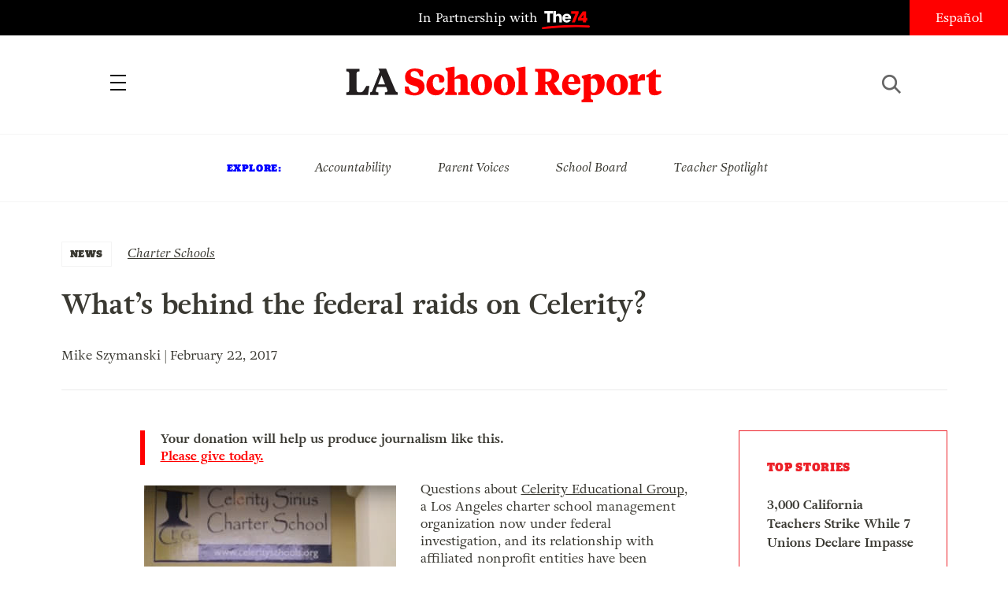

--- FILE ---
content_type: text/html; charset=UTF-8
request_url: https://www.laschoolreport.com/whats-behind-the-federal-raids-on-celerity/
body_size: 16750
content:
<!--  --><!doctype html>
<html lang="en-US" class="no-js">
<head>
	<!-- Setup -->
    <meta charset="UTF-8">
	<meta name="viewport" content="width=device-width, initial-scale=1.0" />
	<meta name="format-detection" content="telephone=no">
	
	<!-- Title -->
	<title>What&#8217;s behind the federal raids on Celerity?  |  LA School Report</title>
    
    <!-- SEO -->
    <meta name="description" content="Questions about Celerity Educational Group, a Los Angeles charter school management organization now under federal investigation, and its relationship with affiliated nonprofit entities have been probed by LA Unified for nearly a decade, according to public documents and school board meetings, and the concerns are widely thought to have prompted last month&#8217;s highly publicized raids by seven federal...">
    <meta name="keywords" content="Charter Schools, ">
    
        <!-- Facebook OG Integration -->
    <meta property="og:title" content="What&#8217;s behind the federal raids on Celerity?  |  LA School Report" />
    <meta property="og:description" content="Questions about Celerity Educational Group, a Los Angeles charter school management organization now under federal investigation, and its relationship with affiliated nonprofit entities have been probed by LA Unified for nearly a decade, according to public documents and school board meetings, and the concerns are widely thought to have prompted last month&#8217;s highly publicized raids by seven federal...">
    <meta property="og:type" content="website"/>
    <meta property="og:url" content="https://www.laschoolreport.com/whats-behind-the-federal-raids-on-celerity/" />
	        <meta property="og:image" content="https://www.laschoolreport.com/wp-content/uploads/2017/01/Celerity7-01-31-640x431.jpg" />

	<!-- Twitter Card Integration -->
    <meta name="twitter:card" content="summary_large_image">
    <meta name="twitter:site" content="@LASchoolReport">
    <meta name="twitter:title" content="What&#8217;s behind the federal raids on Celerity?  |  LA School Report">
    <meta name="twitter:description" content="Questions about Celerity Educational Group, a Los Angeles charter school management organization now under federal investigation, and its relationship with affiliated nonprofit entities have been probed by LA Unified for nearly a decade, according to public documents and school board meetings, and the concerns are widely thought to have prompted last month&#8217;s highly publicized raids by seven federal...">
    <meta name="twitter:image" content="https://www.laschoolreport.com/wp-content/uploads/2017/01/Celerity7-01-31-640x431.jpg">
    	
    <!-- Fonts and Styles-->
    <link rel='stylesheet' type='text/css' media='all' href="https://code.ionicframework.com/ionicons/2.0.1/css/ionicons.min.css" />
	<script src="https://use.typekit.net/ewo3bbs.js"></script>
    <script>try{Typekit.load({ async: true });}catch(e){}</script>

	<meta name='robots' content='max-image-preview:large' />
<script type="text/javascript">
window._wpemojiSettings = {"baseUrl":"https:\/\/s.w.org\/images\/core\/emoji\/14.0.0\/72x72\/","ext":".png","svgUrl":"https:\/\/s.w.org\/images\/core\/emoji\/14.0.0\/svg\/","svgExt":".svg","source":{"concatemoji":"https:\/\/www.laschoolreport.com\/wp-includes\/js\/wp-emoji-release.min.js?ver=6.1.9"}};
/*! This file is auto-generated */
!function(e,a,t){var n,r,o,i=a.createElement("canvas"),p=i.getContext&&i.getContext("2d");function s(e,t){var a=String.fromCharCode,e=(p.clearRect(0,0,i.width,i.height),p.fillText(a.apply(this,e),0,0),i.toDataURL());return p.clearRect(0,0,i.width,i.height),p.fillText(a.apply(this,t),0,0),e===i.toDataURL()}function c(e){var t=a.createElement("script");t.src=e,t.defer=t.type="text/javascript",a.getElementsByTagName("head")[0].appendChild(t)}for(o=Array("flag","emoji"),t.supports={everything:!0,everythingExceptFlag:!0},r=0;r<o.length;r++)t.supports[o[r]]=function(e){if(p&&p.fillText)switch(p.textBaseline="top",p.font="600 32px Arial",e){case"flag":return s([127987,65039,8205,9895,65039],[127987,65039,8203,9895,65039])?!1:!s([55356,56826,55356,56819],[55356,56826,8203,55356,56819])&&!s([55356,57332,56128,56423,56128,56418,56128,56421,56128,56430,56128,56423,56128,56447],[55356,57332,8203,56128,56423,8203,56128,56418,8203,56128,56421,8203,56128,56430,8203,56128,56423,8203,56128,56447]);case"emoji":return!s([129777,127995,8205,129778,127999],[129777,127995,8203,129778,127999])}return!1}(o[r]),t.supports.everything=t.supports.everything&&t.supports[o[r]],"flag"!==o[r]&&(t.supports.everythingExceptFlag=t.supports.everythingExceptFlag&&t.supports[o[r]]);t.supports.everythingExceptFlag=t.supports.everythingExceptFlag&&!t.supports.flag,t.DOMReady=!1,t.readyCallback=function(){t.DOMReady=!0},t.supports.everything||(n=function(){t.readyCallback()},a.addEventListener?(a.addEventListener("DOMContentLoaded",n,!1),e.addEventListener("load",n,!1)):(e.attachEvent("onload",n),a.attachEvent("onreadystatechange",function(){"complete"===a.readyState&&t.readyCallback()})),(e=t.source||{}).concatemoji?c(e.concatemoji):e.wpemoji&&e.twemoji&&(c(e.twemoji),c(e.wpemoji)))}(window,document,window._wpemojiSettings);
</script>
<style type="text/css">
img.wp-smiley,
img.emoji {
	display: inline !important;
	border: none !important;
	box-shadow: none !important;
	height: 1em !important;
	width: 1em !important;
	margin: 0 0.07em !important;
	vertical-align: -0.1em !important;
	background: none !important;
	padding: 0 !important;
}
</style>
	<link rel='stylesheet' id='wp-block-library-css' href='https://www.laschoolreport.com/wp-includes/css/dist/block-library/style.min.css?ver=6.1.9' type='text/css' media='all' />
<link rel='stylesheet' id='classic-theme-styles-css' href='https://www.laschoolreport.com/wp-includes/css/classic-themes.min.css?ver=1' type='text/css' media='all' />
<style id='global-styles-inline-css' type='text/css'>
body{--wp--preset--color--black: #000000;--wp--preset--color--cyan-bluish-gray: #abb8c3;--wp--preset--color--white: #ffffff;--wp--preset--color--pale-pink: #f78da7;--wp--preset--color--vivid-red: #cf2e2e;--wp--preset--color--luminous-vivid-orange: #ff6900;--wp--preset--color--luminous-vivid-amber: #fcb900;--wp--preset--color--light-green-cyan: #7bdcb5;--wp--preset--color--vivid-green-cyan: #00d084;--wp--preset--color--pale-cyan-blue: #8ed1fc;--wp--preset--color--vivid-cyan-blue: #0693e3;--wp--preset--color--vivid-purple: #9b51e0;--wp--preset--gradient--vivid-cyan-blue-to-vivid-purple: linear-gradient(135deg,rgba(6,147,227,1) 0%,rgb(155,81,224) 100%);--wp--preset--gradient--light-green-cyan-to-vivid-green-cyan: linear-gradient(135deg,rgb(122,220,180) 0%,rgb(0,208,130) 100%);--wp--preset--gradient--luminous-vivid-amber-to-luminous-vivid-orange: linear-gradient(135deg,rgba(252,185,0,1) 0%,rgba(255,105,0,1) 100%);--wp--preset--gradient--luminous-vivid-orange-to-vivid-red: linear-gradient(135deg,rgba(255,105,0,1) 0%,rgb(207,46,46) 100%);--wp--preset--gradient--very-light-gray-to-cyan-bluish-gray: linear-gradient(135deg,rgb(238,238,238) 0%,rgb(169,184,195) 100%);--wp--preset--gradient--cool-to-warm-spectrum: linear-gradient(135deg,rgb(74,234,220) 0%,rgb(151,120,209) 20%,rgb(207,42,186) 40%,rgb(238,44,130) 60%,rgb(251,105,98) 80%,rgb(254,248,76) 100%);--wp--preset--gradient--blush-light-purple: linear-gradient(135deg,rgb(255,206,236) 0%,rgb(152,150,240) 100%);--wp--preset--gradient--blush-bordeaux: linear-gradient(135deg,rgb(254,205,165) 0%,rgb(254,45,45) 50%,rgb(107,0,62) 100%);--wp--preset--gradient--luminous-dusk: linear-gradient(135deg,rgb(255,203,112) 0%,rgb(199,81,192) 50%,rgb(65,88,208) 100%);--wp--preset--gradient--pale-ocean: linear-gradient(135deg,rgb(255,245,203) 0%,rgb(182,227,212) 50%,rgb(51,167,181) 100%);--wp--preset--gradient--electric-grass: linear-gradient(135deg,rgb(202,248,128) 0%,rgb(113,206,126) 100%);--wp--preset--gradient--midnight: linear-gradient(135deg,rgb(2,3,129) 0%,rgb(40,116,252) 100%);--wp--preset--duotone--dark-grayscale: url('#wp-duotone-dark-grayscale');--wp--preset--duotone--grayscale: url('#wp-duotone-grayscale');--wp--preset--duotone--purple-yellow: url('#wp-duotone-purple-yellow');--wp--preset--duotone--blue-red: url('#wp-duotone-blue-red');--wp--preset--duotone--midnight: url('#wp-duotone-midnight');--wp--preset--duotone--magenta-yellow: url('#wp-duotone-magenta-yellow');--wp--preset--duotone--purple-green: url('#wp-duotone-purple-green');--wp--preset--duotone--blue-orange: url('#wp-duotone-blue-orange');--wp--preset--font-size--small: 13px;--wp--preset--font-size--medium: 20px;--wp--preset--font-size--large: 36px;--wp--preset--font-size--x-large: 42px;}.has-black-color{color: var(--wp--preset--color--black) !important;}.has-cyan-bluish-gray-color{color: var(--wp--preset--color--cyan-bluish-gray) !important;}.has-white-color{color: var(--wp--preset--color--white) !important;}.has-pale-pink-color{color: var(--wp--preset--color--pale-pink) !important;}.has-vivid-red-color{color: var(--wp--preset--color--vivid-red) !important;}.has-luminous-vivid-orange-color{color: var(--wp--preset--color--luminous-vivid-orange) !important;}.has-luminous-vivid-amber-color{color: var(--wp--preset--color--luminous-vivid-amber) !important;}.has-light-green-cyan-color{color: var(--wp--preset--color--light-green-cyan) !important;}.has-vivid-green-cyan-color{color: var(--wp--preset--color--vivid-green-cyan) !important;}.has-pale-cyan-blue-color{color: var(--wp--preset--color--pale-cyan-blue) !important;}.has-vivid-cyan-blue-color{color: var(--wp--preset--color--vivid-cyan-blue) !important;}.has-vivid-purple-color{color: var(--wp--preset--color--vivid-purple) !important;}.has-black-background-color{background-color: var(--wp--preset--color--black) !important;}.has-cyan-bluish-gray-background-color{background-color: var(--wp--preset--color--cyan-bluish-gray) !important;}.has-white-background-color{background-color: var(--wp--preset--color--white) !important;}.has-pale-pink-background-color{background-color: var(--wp--preset--color--pale-pink) !important;}.has-vivid-red-background-color{background-color: var(--wp--preset--color--vivid-red) !important;}.has-luminous-vivid-orange-background-color{background-color: var(--wp--preset--color--luminous-vivid-orange) !important;}.has-luminous-vivid-amber-background-color{background-color: var(--wp--preset--color--luminous-vivid-amber) !important;}.has-light-green-cyan-background-color{background-color: var(--wp--preset--color--light-green-cyan) !important;}.has-vivid-green-cyan-background-color{background-color: var(--wp--preset--color--vivid-green-cyan) !important;}.has-pale-cyan-blue-background-color{background-color: var(--wp--preset--color--pale-cyan-blue) !important;}.has-vivid-cyan-blue-background-color{background-color: var(--wp--preset--color--vivid-cyan-blue) !important;}.has-vivid-purple-background-color{background-color: var(--wp--preset--color--vivid-purple) !important;}.has-black-border-color{border-color: var(--wp--preset--color--black) !important;}.has-cyan-bluish-gray-border-color{border-color: var(--wp--preset--color--cyan-bluish-gray) !important;}.has-white-border-color{border-color: var(--wp--preset--color--white) !important;}.has-pale-pink-border-color{border-color: var(--wp--preset--color--pale-pink) !important;}.has-vivid-red-border-color{border-color: var(--wp--preset--color--vivid-red) !important;}.has-luminous-vivid-orange-border-color{border-color: var(--wp--preset--color--luminous-vivid-orange) !important;}.has-luminous-vivid-amber-border-color{border-color: var(--wp--preset--color--luminous-vivid-amber) !important;}.has-light-green-cyan-border-color{border-color: var(--wp--preset--color--light-green-cyan) !important;}.has-vivid-green-cyan-border-color{border-color: var(--wp--preset--color--vivid-green-cyan) !important;}.has-pale-cyan-blue-border-color{border-color: var(--wp--preset--color--pale-cyan-blue) !important;}.has-vivid-cyan-blue-border-color{border-color: var(--wp--preset--color--vivid-cyan-blue) !important;}.has-vivid-purple-border-color{border-color: var(--wp--preset--color--vivid-purple) !important;}.has-vivid-cyan-blue-to-vivid-purple-gradient-background{background: var(--wp--preset--gradient--vivid-cyan-blue-to-vivid-purple) !important;}.has-light-green-cyan-to-vivid-green-cyan-gradient-background{background: var(--wp--preset--gradient--light-green-cyan-to-vivid-green-cyan) !important;}.has-luminous-vivid-amber-to-luminous-vivid-orange-gradient-background{background: var(--wp--preset--gradient--luminous-vivid-amber-to-luminous-vivid-orange) !important;}.has-luminous-vivid-orange-to-vivid-red-gradient-background{background: var(--wp--preset--gradient--luminous-vivid-orange-to-vivid-red) !important;}.has-very-light-gray-to-cyan-bluish-gray-gradient-background{background: var(--wp--preset--gradient--very-light-gray-to-cyan-bluish-gray) !important;}.has-cool-to-warm-spectrum-gradient-background{background: var(--wp--preset--gradient--cool-to-warm-spectrum) !important;}.has-blush-light-purple-gradient-background{background: var(--wp--preset--gradient--blush-light-purple) !important;}.has-blush-bordeaux-gradient-background{background: var(--wp--preset--gradient--blush-bordeaux) !important;}.has-luminous-dusk-gradient-background{background: var(--wp--preset--gradient--luminous-dusk) !important;}.has-pale-ocean-gradient-background{background: var(--wp--preset--gradient--pale-ocean) !important;}.has-electric-grass-gradient-background{background: var(--wp--preset--gradient--electric-grass) !important;}.has-midnight-gradient-background{background: var(--wp--preset--gradient--midnight) !important;}.has-small-font-size{font-size: var(--wp--preset--font-size--small) !important;}.has-medium-font-size{font-size: var(--wp--preset--font-size--medium) !important;}.has-large-font-size{font-size: var(--wp--preset--font-size--large) !important;}.has-x-large-font-size{font-size: var(--wp--preset--font-size--x-large) !important;}
.wp-block-navigation a:where(:not(.wp-element-button)){color: inherit;}
:where(.wp-block-columns.is-layout-flex){gap: 2em;}
.wp-block-pullquote{font-size: 1.5em;line-height: 1.6;}
</style>
<link rel='stylesheet' id='LASR-css' href='https://www.laschoolreport.com/wp-content/themes/LASR_MS/style.css?version=1648696685&#038;ver=6.1.9' type='text/css' media='all' />
<link rel="https://api.w.org/" href="https://www.laschoolreport.com/wp-json/" /><link rel="alternate" type="application/json" href="https://www.laschoolreport.com/wp-json/wp/v2/posts/43244" /><link rel="EditURI" type="application/rsd+xml" title="RSD" href="https://www.laschoolreport.com/xmlrpc.php?rsd" />
<link rel="wlwmanifest" type="application/wlwmanifest+xml" href="https://www.laschoolreport.com/wp-includes/wlwmanifest.xml" />
<meta name="generator" content="WordPress 6.1.9" />
<link rel="canonical" href="https://www.laschoolreport.com/whats-behind-the-federal-raids-on-celerity/" />
<link rel='shortlink' href='https://www.laschoolreport.com/?p=43244' />
<link rel="alternate" type="application/json+oembed" href="https://www.laschoolreport.com/wp-json/oembed/1.0/embed?url=https%3A%2F%2Fwww.laschoolreport.com%2Fwhats-behind-the-federal-raids-on-celerity%2F" />
<link rel="alternate" type="text/xml+oembed" href="https://www.laschoolreport.com/wp-json/oembed/1.0/embed?url=https%3A%2F%2Fwww.laschoolreport.com%2Fwhats-behind-the-federal-raids-on-celerity%2F&#038;format=xml" />
<link rel="icon" href="https://www.laschoolreport.com/wp-content/uploads/2022/08/cropped-T74-LASR-Social-Avatar-02-32x32.png" sizes="32x32" />
<link rel="icon" href="https://www.laschoolreport.com/wp-content/uploads/2022/08/cropped-T74-LASR-Social-Avatar-02-192x192.png" sizes="192x192" />
<link rel="apple-touch-icon" href="https://www.laschoolreport.com/wp-content/uploads/2022/08/cropped-T74-LASR-Social-Avatar-02-180x180.png" />
<meta name="msapplication-TileImage" content="https://www.laschoolreport.com/wp-content/uploads/2022/08/cropped-T74-LASR-Social-Avatar-02-270x270.png" />
		<style type="text/css" id="wp-custom-css">
			/*
Welcome to Custom CSS!

To learn how this works, see http://wp.me/PEmnE-Bt
*/		</style>
		    
    <!-- GA TRACKING -->
	<script>
	  (function(i,s,o,g,r,a,m){i['GoogleAnalyticsObject']=r;i[r]=i[r]||function(){
	  (i[r].q=i[r].q||[]).push(arguments)},i[r].l=1*new Date();a=s.createElement(o),
	  m=s.getElementsByTagName(o)[0];a.async=1;a.src=g;m.parentNode.insertBefore(a,m)
	  })(window,document,'script','https://www.google-analytics.com/analytics.js','ga');
	  ga('create', 'UA-34015481-1', 'auto', { 'allowLinker': true });
	  ga('send', 'pageview');
	  ga('require','linker');
	  ga('linker:autoLink', ['domain1.tld', 'domain2.tld'], false, true);
	</script>

    <!-- GA4 TRACKING -->
    <script async src="https://www.googletagmanager.com/gtag/js?id=G-QVBK3NLJ0X"></script>
    <script>
        window.dataLayer = window.dataLayer || [];
        function gtag(){dataLayer.push(arguments);}
        gtag('js', new Date());

        gtag('config', 'G-QVBK3NLJ0X');
    </script>


    
        <!-- CHARTBEAT -->

        
        <script type='text/javascript'>
            (function() {
                /** CONFIGURATION START **/
                var _sf_async_config = window._sf_async_config = (window._sf_async_config || {});
                _sf_async_config.uid = 66128;
                _sf_async_config.domain = 'laschoolreport.com';
                _sf_async_config.useCanonical = true;
                _sf_async_config.useCanonicalDomain = true;
                _sf_async_config.sections = 'NEWS, Charter Schools'; //SET PAGE SECTION(S)
                _sf_async_config.authors = 'Mike Szymanski'; //SET PAGE AUTHOR(S)
                /** CONFIGURATION END **/
                function loadChartbeat() {
                    var e = document.createElement('script');
                    var n = document.getElementsByTagName('script')[0];
                    e.type = 'text/javascript';
                    e.async = true;
                    e.src = '//static.chartbeat.com/js/chartbeat.js';
                    n.parentNode.insertBefore(e, n);
                }
                loadChartbeat();
            })();
        </script>
        <script async src="//static.chartbeat.com/js/chartbeat_mab.js"></script>

    
</head>
<body class="page_whats-behind-the-federal-raids-on-celerity">
	<div id="wrapper">

		<!-- HEADER -->
		<header>
    		<div id="header_top">
				<p class="partnership">
					<a href="https://www.the74million.org">In Partnership with <span>74</span></a>
				</p>
				<ul class="social">
					<li><a href="https://twitter.com/LASchoolReport" target="_blank" class="ion-social-twitter"><span>Twitter</span></a></li>
					<li><a href="https://www.facebook.com/LASchoolReport" target="_blank" class="ion-social-facebook"><span>Facebook</span></a></li>
				</ul>
				<div id="language">
					<a href=http://espanol.laschoolreport.com>Español</a>				</div>
			</div>
			<nav>
				<div class="nav_container">
					<a id="close_nav" class="close"></a>
					<ul>
						<li><a href="/category/news">News</a></li>
						<li><a href="/category/commentary">Commentary</a></li>
						<li><a href="/category/la-parents">LA Parents</a></li>
												<li><a href="https://www.the74million.org/about">About</a></li>
						<span class="mobile">
							<li><a id="show_explore" href="#">Explore</a></li>
								                        <li class="explore_mobile em_exp"><a href="https://www.laschoolreport.com/tag/accountability/">Accountability</a></li>
								                        <li class="explore_mobile em_exp"><a href="https://www.laschoolreport.com/tag/parent-voices/">Parent Voices</a></li>
								                        <li class="explore_mobile em_exp"><a href="https://www.laschoolreport.com/tag/school-board/">School Board</a></li>
								                        <li class="explore_mobile em_exp"><a href="https://www.laschoolreport.com/tag/teacher-spotlight/">Teacher Spotlight</a></li>
														<li><a id="show_contact" href="#">Contact</a></li>
							<li class="explore_mobile em_address">
								<a href="/cdn-cgi/l/email-protection#e0898e868fa08c819383888f8f8c9285908f9294ce838f8d"><span class="__cf_email__" data-cfemail="563f383039163a3725353e39393a2433263924227835393b">[email&#160;protected]</span><br/>
									<span>149 South Barrington Ave,</span>
									<span>Suite 249,<br/></span>
									<span>Los Angeles, CA 90049</span>
								</a>
							</li>
							<hr/>
							<ul class="social">
								<li><a href="https://twitter.com/LASchoolReport" target="_blank" class="ion-social-twitter"><span>Twitter</span></a></li>
								<li><a href="https://www.facebook.com/LASchoolReport" target="_blank" class="ion-social-facebook"><span>Facebook</span></a></li>
							</ul>
							<li class="language"><a href=http://espanol.laschoolreport.com>Español</a></li><br/>
							<p>Copyright © 2026 LA School Report</p>
						</span>
					</ul>
				</div>
			</nav>
			<div id="header_bottom">
				<h1><span><a href="https://www.laschoolreport.com">LA School Report</a></span></h1>
				<div id="hamburger"></div>
				<div id="search">
					<div id="search_button"></div>
					<form role="search" method="get" id="searchform" class="searchform" action="https://www.laschoolreport.com" placeholder="search">
						<input type="text" placeholder="Search" value="" name="s" id="s">
					</form>
					<div id="search_x"></div>
				</div>
			</div>
			<div id="header_top_mobile">
				<p class="partnership">In Partnership with <span>74</span></p>
			</div>
		</header>
    
		<!-- EXPLORE -->
		<section id="explore">
			<ul>
				<h3>Explore:</h3>
									<li class="explore_mobile em_exp"><a href="https://www.laschoolreport.com/tag/accountability/">Accountability</a></li>
									<li class="explore_mobile em_exp"><a href="https://www.laschoolreport.com/tag/parent-voices/">Parent Voices</a></li>
									<li class="explore_mobile em_exp"><a href="https://www.laschoolreport.com/tag/school-board/">School Board</a></li>
									<li class="explore_mobile em_exp"><a href="https://www.laschoolreport.com/tag/teacher-spotlight/">Teacher Spotlight</a></li>
							</ul>
		</section> 


		
		<!-- CONTENT -->
				<div class="content">   
			<div class="story">
				<div class="story_header">
					<div class="category">
						<a href="https://www.laschoolreport.com/category/news/">NEWS</a>
					</div>
					<div class="tags">
						<ul>
													<li><a href="https://www.laschoolreport.com/tag/charter-schools/" rel="tag">Charter Schools</a></li>
												</ul>
					</div>
					<h1>What&#8217;s behind the federal raids on Celerity?</h1>
										<p class="credits"> Mike Szymanski | February 22, 2017</p><br/>
					<hr/>
				</div>
				<div class="storyContainer">
					<div id="social_sidebar">
						<ul id="sidebar_listing">
                            <li><a class="ion-social-twitter" href="https://twitter.com/intent/tweet?url=https://www.laschoolreport.com/whats-behind-the-federal-raids-on-celerity/&text=What%E2%80%99s+behind+the+federal+raids+on+Celerity%3F @LASchoolReport" target="_blank"><span>Twitter</span></a></li>
							<li><a class="ion-social-facebook" href="https://www.facebook.com/sharer/sharer.php?u=https://www.laschoolreport.com/whats-behind-the-federal-raids-on-celerity/" target="_blank"><span>Facebook</span></a></li>
							<li><a class="ion-email" href="/cdn-cgi/l/email-protection#[base64]"><span>Mail</span></a></li>
						</ul>
					</div>
					<div class="storySidebar">
					
						<!-- TOP STORIES -->
						<section id="top_stories" class="sidebar_unit">
							<ul>
								<h3>Top Stories</h3>
																	<li><a href="https://www.laschoolreport.com/3000-california-teachers-school-staffers-strike-while-7-unions-declare-impasse/">3,000 California Teachers Strike While 7 Unions Declare Impasse</a></li>
																	<li><a href="https://www.laschoolreport.com/what-fewer-international-students-means-for-california/">What Fewer International Students Means for California</a></li>
																	<li><a href="https://www.laschoolreport.com/how-california-can-protect-students-from-washingtons-uncertainty/">How California Can Protect Students from Washington’s Uncertainty</a></li>
																</ul>
						</section>
						<div id="newsletter_signup_sb" class="sidebar_unit signup_form">
							<h4><center>SIGN UP FOR OUR NEWSLETTER</center></h4>
											<form id="email_capture" class="email-form" action="" method="POST">
			<input type="submit" value="Submit">
			<span>
				<input type="email" name="email" placeholder="Email Address">
                <input id="last_name" name="last_name" type="text" value=""  />
            </span>
		</form>
		<p class="gratitude" style="text-align:left"></p> 
						</div>
									<!-- FROM THE 74 -->
			<section id="from74" class="sidebar_unit">
				<h3>from  <span>74</span></h3>
				<ul>
									<li>
						<a href="https://www.the74million.org/article/shut-out-inequitable-access-to-after-school-programs-grows/" target="_blank">
							<p>Shut Out: Inequitable Access to After School Programs Grows</p>
						</a>      
					</li>
									<li>
						<a href="https://www.the74million.org/article/zodiac-sign-assigned-seating-this-teacher-says-it-works/" target="_blank">
							<p>Zodiac Sign Assigned Seating? This Teacher Says It Works</p>
						</a>      
					</li>
									<li>
						<a href="https://www.the74million.org/zero2eight/as-time-runs-out-a-dozen-head-start-families-and-providers-share-their-fears/" target="_blank">
							<p>As Time Runs Out, a Dozen Head Start Families and Providers Share Their Fears</p>
						</a>      
					</li>
									<li>
						<a href="https://www.the74million.org/article/how-work-based-learning-helped-two-oakland-teens-take-flight-literally/" target="_blank">
							<p>How Work-Based Learning Helped Two Oakland Teens Take Flight — Literally</p>
						</a>      
					</li>
								</ul>
			</section>
					</div>
					<div class="storyContent">
                        <p class="cta">Your donation will help us produce journalism like this. <a href="https://the74.fundjournalism.org/donate/?campaign=701Jw00000Nx0ZrIAJ">Please give today.</a></p>
                        <!--<p class="cta">Get stories like this delivered straight to your inbox. <a href="http://www.laschoolreport.com/newsletter/">Sign up for the LA School Report newsletter.</a></p>-->
                        <div id="attachment_43017" style="width: 330px" class="wp-caption alignleft"><img aria-describedby="caption-attachment-43017" decoding="async" class="wp-image-43017 size-medium" src="http://laschoolreport.com/wp-content/uploads/2017/01/Celerity7-01-31-320x215.jpg" alt="Celerity7-01-31" width="320" height="215" srcset="https://www.laschoolreport.com/wp-content/uploads/2017/01/Celerity7-01-31-320x215.jpg 320w, https://www.laschoolreport.com/wp-content/uploads/2017/01/Celerity7-01-31-120x81.jpg 120w, https://www.laschoolreport.com/wp-content/uploads/2017/01/Celerity7-01-31-640x431.jpg 640w, https://www.laschoolreport.com/wp-content/uploads/2017/01/Celerity7-01-31.jpg 654w" sizes="(max-width: 320px) 100vw, 320px" /><p id="caption-attachment-43017" class="wp-caption-text">Celerity Sirius school shown in a Celerity promotional video.</p></div>
<p>Questions about <a href="http://celerityschools.org/california/">Celerity Educational Group</a>, a Los Angeles charter school management organization now under federal investigation, and its relationship with affiliated nonprofit entities have been probed by LA Unified for nearly a decade, according to public documents and school board meetings, and the concerns are widely thought to have prompted last month&#8217;s <a href="http://laschoolreport.com/why-did-the-feds-raid-celerity-charter-and-whats-next/">highly publicized raids</a> by seven federal agencies.</p>
<p>The nature of CEG&#8217;s relationship with one of those entities, <a href="http://celerityglobal.org">Celerity Global Development</a>, has come under scrutiny by LA Unified officials since at least 2013, when district staff said they knew nothing about Global and had no documentation on it, yet it was showing up in charter application paperwork and was involved in various aspects of the group&#8217;s charter school operations, including licensing curriculum and hiring and firing. LA Unified officials <a href="http://laschoolboard.org/sites/default/files/11-10-15RegBdPP.pdf">noted in a report</a> that they &#8220;identified potential conflicts of interest and the commingling of financial transactions between CEG and other separate, but affiliated, legal entities, such as Celerity Global.&#8221;</p>
<p>Other issues involve questionable credit card expenses for travel to Florida, Ohio and Louisiana and construction done by an affiliated Celerity entity on the homes of a Celerity board member in Studio City and Celerity&#8217;s founder. Some of CEG’s own paperwork show a blurring and overlap of responsibilities for Celerity schools, which are publicly funded.</p>
<p><strong>TEACHERS&#8217; CONCERNS</strong></p>
<p>Over the past month since the raids, LA School Report talked with more than a dozen past and present parents, teachers, and students both on and off the record. Most of the parents and students remain supportive of the schools, but some are seeking alternatives. Most of the teachers were surprised that management questions were not brought earlier.</p>
<p>Many of the teachers spoke about putting in their own money — as much as $2,000 a year — to pay for classroom supplies, even while attending lavish parties Celerity threw for the teachers. Others said that when Celerity was being questioned by the district about low test scores at one school, they were instructed to &#8220;teach to the test&#8221; and to monitor the progress of students and teachers every week. Celerity teachers, who are non-union, earn salaries comparable to district teachers.</p>
<p>“It was like you’re training a robot,” said Priscilla Longoria, who taught sixth grade at two Celerity schools from 2010 to 2014. “I can teach a monkey to pass a test, it’s not teaching the children to be self-sufficient. It was a horrible way of teaching and creating lifelong damage to the children.”</p>
<p>Another teacher who asked not to be named said she felt guilty going to the fancy holiday parties held at private houses in the Hollywood Hills or restaurants in Silver Lake. “I remember wondering whether the money could be used for a trampoline for the school or something else that we needed.”</p>
<p><strong>IMPACT ON SCHOOLS</strong></p>
<p class="p1"><span class="s1">Meanwhile, at one LA Unified traditional school campus where Celerity is seeking to use space, parents are gathering signatures to protest a co-location.</span></p>
<p>“We don’t want a school that is under investigation on our campus,” said Gabriela Martinez, who has two children at Arminta Street Elementary School in North Hollywood, where Celerity Cardinal is seeking classrooms. She plans to take her children out of the school if Celerity is given space. Parents will hear the proposed co-location plans at a March 1 meeting at the school. “I’m not against all charters, but I’m against a school that’s being investigated and where there may be people who don’t care about kids,” she said.</p>
<p>A Celerity spokesman, attorney Maurice M. Suh of <a href="https://www.gibsondunn.com"><span style="font-weight: 400;">Gibson, Dunn &amp; Crutcher</span></a>, insisted there is no wrongdoing involving Celerity and its affiliates. He stressed that Celerity has not been found guilty of any charges, and indeed a month after the raids, Celerity remains unclear on what the investigation entails.</p>
<p>“We remain cooperative with any of the questions we are getting or will get, but the warrants remain sealed by the court and that is difficult for us,” Suh said.</p>
<p>He also said the raids have caused a cloud of suspicion that is hurting the organization, its staff and teachers, as well as the families and students. Already, it has cost the charter group from expanding into <a href="http://www.reviewjournal.com/news/education/applicant-nevada-charter-school-program-under-federal-investigation">Nevada</a>, and it could result in schools in Louisiana from pulling away from Celerity, Suh said.</p>
<p>Celerity educators said they worry that the negative publicity is damaging the organization&#8217;s ability to educate children.</p>
<p>“There was a much better and more professional way to handle this,” Suh said. “We are prepared to answer all the questions they ask, but coming in and taking our computers and everything like they did put us at a disadvantage and in an unfair light.”</p>
<p>One family has already requested to transfer out of a Celerity school based on the raids, and at least half a dozen others are making inquiries about transferring, Suh said.</p>
<p>“We have been up front with our parents, telling them everything we know and how this doesn’t impact our schools,” Suh said. A <a href="http://laschoolreport.com/wp-content/uploads/2017/02/Celerity-Parent-Letter-01-25.pdf">letter that went out to parents</a> soon after the raids noted that the administration doesn&#8217;t know much about the federal investigation and that the schools will operate as usual. But he added that the annual Celerity fundraiser planned for the end of March could be hurt by the negative publicity.</p>
<p><strong>HISTORY OF INQUIRIES</strong></p>
<p>The LA Unified Charter Schools Division, which assesses charter schools&#8217; applications to the LA Unified School Board, has investigated questions about Celerity and its affiliate companies since 2008. At that time, one Celerity school, Dyad, was struggling to raise low test scores and LA Unified recommended improvements. The district also noted concerns about Celerity encouraging parents to volunteer at least three hours a month, as any such requirement would be prohibited by state law, and suggested more outreach from the governing boards to parents in both English and Spanish.</p>
<p>And, for at least the past two years, the school district’s Office of Inspector General has been conducting its own investigation into Celerity, which is widely believed to be the catalyst for the federal raids. That investigation is ongoing.</p>
<p>The raids didn’t involve any of Celerity&#8217;s seven LA-area schools but did involve taking computers, paperwork, and files from two Celerity administrative offices and the home of Celerity founder Vielka McFarlane, where agents arrived with guns drawn.</p>
<p>The agencies included the Office of the Inspector General for the U.S. Department of Education, the FBI, the U.S. Postal Inspection Service, the Department of Homeland Security, U.S. Immigration and Customs Enforcement, the Secret Service, IRS Criminal Investigation and LA Unified’s Office of Inspector General, Thom Mrozek, a spokesperson for the U.S. attorney’s office in Los Angeles, said last month. None of the agencies, nor anyone at LA Unified, would confirm any specific allegations or what is being investigated.</p>
<p>But records show that the school district has been frustrated for at least the past four years with the lack of response or muddled responses to the same questions. A handful of teachers told LA School Report that after they watched an October school board vote that <a href="http://laschoolreport.com/a-balanced-job-or-they-want-to-kill-our-charters-debate-rages-after-a-day-of-tough-charter-decisions/">denied renewals</a> to two Celerity schools, they went to OIG investigators to tell them about their concerns, including the lavish parties, being forced to teach to the test and practices the teachers felt constituted mismanagement.</p>
<div id="attachment_43019" style="width: 330px" class="wp-caption alignright"><img aria-describedby="caption-attachment-43019" decoding="async" loading="lazy" class="wp-image-43019 size-medium" src="http://laschoolreport.com/wp-content/uploads/2017/01/CelerityStudents-320x215.jpg" alt="CelerityStudents" width="320" height="215" srcset="https://www.laschoolreport.com/wp-content/uploads/2017/01/CelerityStudents-320x215.jpg 320w, https://www.laschoolreport.com/wp-content/uploads/2017/01/CelerityStudents-120x81.jpg 120w, https://www.laschoolreport.com/wp-content/uploads/2017/01/CelerityStudents-640x431.jpg 640w, https://www.laschoolreport.com/wp-content/uploads/2017/01/CelerityStudents.jpg 654w" sizes="(max-width: 320px) 100vw, 320px" /><p id="caption-attachment-43019" class="wp-caption-text">Celerity Sirius students in a Celerity promotional video.</p></div>
<p>Celerity now has four schools overseen by LA Unified with more than 1,700 students. In <a href="http://laschoolreport.com/a-balanced-job-or-they-want-to-kill-our-charters-debate-rages-after-a-day-of-tough-charter-decisions/">October</a>, Celerity Dyad and Celerity Troika were turned down for renewal, and 1,200 students may be forced to seek a new school unless the state authorizes the schools in May. In the past seven years, applications to open six additional schools were turned down.</p>
<p>The four schools still authorized by LA Unified are located on campuses shared with district schools, and all are <a href="http://laschoolreport.com/charter-schools-located-on-multiple-lausd-campuses-are-down-but-its-still-disruptive-families-say/">split</a> across more than one campus, with two of the schools holding classes at three different sites. A seventh Celerity school is in Compton. Celerity had operated a school in Pasadena, but the fire marshal <a href="http://www.pasadenastarnews.com/social-affairs/20140904/celerity-exa-charter-school-surrenders-its-charter-after-being-closed-by-pasadena-fire-marshal">shut it down</a> in 2014.</p>
<p>Celerity is an example of how LA Unified succeeds in weeding out schools that don’t belong in the system, said school board President Steve Zimmer. “Celerity has shown a persistent lack of transparency, and our decisions to reject their charter petitions shows how well our system for charter school scrutiny is working,” Zimmer said in an interview.</p>
<p>Some of the negative publicity goes back to 2008 when questions arose about <a href="http://www.lausd.k12.ca.us/lausd/board/secretary/html/agendas/min/mn03-08-05.html">Celerity Nascent School</a> not achieving high enough test scores. The charter school was given <a href="https://boe.lausd.net/sites/default/files/Petition-Celerity%20Nascent%20Charter-Renewal-Term%202015-2020.pdf">a one-year extension</a> as opposed to the usual five-year renewal, and when the scores improved by 112 points within a year, the school board renewed the petition.</p>
<p>Celerity Nascent, which serves about 600 students in the Crenshaw neighborhood, is the oldest of the group&#8217;s schools. It was approved in 2004 by the LA Unified board and opened in 2005.</p>
<p>By August 2013, LA’s charter schools division stated that Celerity had “a track record of expending funds on non-school-related transactions” and was not answering the division’s questions about those transactions. The division’s concerns included credit cards and cell phone use and the source of funds used for expanding the organization to other states.</p>
<p>During a <a href="http://laschoolboard.org/sites/default/files/11-10-15RegBdPP.pdf">2015 meeting</a>, when two Celerity schools were up for renewal (and approved) and two new Celerity schools submitted charters (but were rejected), charter division inquiries centered on credit card expenses “in excess of $2,000 for a 20-day stay at the Homewood Suites in Fort Myers, Florida,” without an explanation of how that helped students at the California schools.</p>
<p>Outside of the LA area, Celerity operates only in Louisiana, with four schools. It had operated schools in Ohio but not in Florida.</p>
<p>Charter Division Director José Cole-Gutiérrez said he persistently asked for a clarification of the connection between CEG and <a href="http://celerityglobal.org">Celerity Global Development</a>, which wasn’t adhering to transparency rules but seemed to control some of the public funds for educating students.</p>
<p>“It is not even clear who are the board members of <a href="http://www.nonprofitfacts.com/CA/Celerity-Global-Development.html">Celerity Global</a>,” Cole-Gutiérrez told the board at a November 2015 board meeting  — which he repeated last October when the board denied renewals for Dyad and Troika.</p>
<p>In <a href="http://laschoolboard.org/sites/default/files/10-18-16BR162Exhibits.pdf">documents collected </a>before the October vote on <a href="https://boe.lausd.net/sites/default/files/Celerity-Dyad-Renewal-Petition-Public-Hearing-09-20-16.pdf">Dyad</a> and <a href="https://boe.lausd.net/sites/default/files/Celerity-Troika-Renewal-Petition-Public-Hearing-09-20-16.pdf">Troika</a>, letters and emails from <a href="http://notebook.lausd.net/pls/ptl/docs/PAGE/CA_LAUSD/LAUSDNET/RESOURCES/VOLUNTEER_PAGE/SCHOOL_OF_CHOICE/NOVEMBER_2009/PROPOSALS/CELERITY%20SOUTH%20REGION%20MS%236%20APPENDICES.PDF">CEG’s chief executive</a>, Grace Canada, to LA Unified continued to insist that Global had no direct connection to CEG.</p>
<p>“Celerity Global Development (Global) is a separate, different entity,” Canada wrote in a letter dated Sept. 22, 2016, to the charter division. “Your statement that Global directly controls expenditures of CEG schools is incorrect. &#8230; CEG, as a totally independent and separate corporation, does not maintain the records of Global or any other entity. It is disconcerting that you again ask for a copy of the ‘current contract between CEG and the Celerity schools,’ because we’ve discussed many times that the Celerity schools are not separate legal entities with the power to contract.&#8221;</p>
<p>Yet <a href="https://businesssearch.sos.ca.gov/Document/RetrievePDF">Global&#8217;s</a><a href="http://celerityschoolsca.iqm2.com/Citizens/FileOpen.aspx?Type=1&amp;ID=1122&amp;Inline=True"> contract</a> contradicts that assertion and states that Global provides “oversight and technical assistance with CEG hiring and firing &#8230; administration, licensing development and management of Celerity education curriculum, instructional model, strategies, classroom structure and behavior management methods.”</p>
<p>In the documents presented to LA Unified last fall, Global is listed as a support arm of CEG and raises money for the schools. But CEG also paid Global $699 per student per year for bookkeeping. Emailed letters also show that the charter division was asking about two big chunks of money, $823,000 and $1.4 million, transferred to Global.</p>
<p>“Where did that money go and what did you buy,” asked the charter division&#8217;s Robert Perry at the October meeting.</p>
<p>Other questions involved high salary payments to McFarlane and Canada, of nearly $500,000 each. Suh explained that the two administrators did not take a salary the first few years that they worked at Celerity, but when McFarlane was moved from CEG to Global and Canada from Global to CEG, they had to receive their back pay, in accordance with state law, Suh said, but he would not divulge their current salaries nor were those detailed in the documentation last fall.</p>
<p>Questions about restaurant bills, travel and other expenses also came up when Dyad and Troika appealed their LA Unified denials to the Los Angeles County Office of Education, according to Suh.</p>
<p>“There was only one credit card for a number of different expenses, and some were Global expenses that all reimbursed,” Suh said. “This was at a time that Global did not have a separate credit card.”</p>
<p><a href="http://laschoolreport.com/charter-schools-score-approvals-in-recent-board-decisions/">The county did not act</a> on the renewals, which are now before the state Board of Education.</p>
<p>McFarlane also appeared to be on boards of companies that Celerity did business with such as <a href="http://orionschools.org/our-board/">Orion International Academy</a>, <a href="https://www.bizapedia.com/ca/attenture-llc.html">Attenture LLC</a>, and <a href="https://www.bizapedia.com/ca/attenture-llc.html">Celerity Contracting Services</a>, a company that helps build schools. The county also questioned whether McFarlane recused herself from votes involving Orion or potential conflicts of interest, Suh said.</p>
<p>Suh noted that McFarlane “did not have financial interests in these companies, and she has not been paid by any of these companies.”</p>
<p>In 2013, <a href="http://www.buzzfile.com/business/Celerity-Contracting-Services,-Inc.-323-291-1211">Celerity Contracting Services</a> conducted repairs on McFarlane&#8217;s house and another board member&#8217;s house, Suh said. He said that all the work was paid for directly by McFarlane and the board member.</p>
<p>McFarlane is listed as the CEO of <a href="http://www.buzzfile.com/business/Celerity-Contracting-Services,-Inc.-323-291-1211">Celerity Contracting Services</a> on business listing sites such as <a href="http://www.manta.com/c/mb4n2z1/celerity-contracting-services-inc">Manta</a>, <a href="http://www.buzzfile.com/business/Celerity-Contracting-Services,-Inc.-323-291-1211">Buzzfile</a>, and <a href="https://trademarks.justia.com/864/79/c-celerity-contracting-86479909.html">Trademarks</a>, but she is not named on the company&#8217;s own <a href="http://www.celeritycontracting.com">website</a>.</p>
<p>Suh said Celerity stands by the high test scores and educational improvements of the schools. He noted that nine former Celerity workers have lawsuits against the company and may be disgruntled and have negative things to say about the company. (None of those were sources for LA School Report.)</p>
<p>CEG&#8217;s and Celerity Global&#8217;s contract note that they are nonprofit organizations created to serve at-risk children, and Suh said that Celerity serves mostly African-American and Latino students, 94 percent of whom are of low socio-economic status and 37 percent are English learners. He noted that recent test scores for all the schools are higher than district averages, and that the schools have a 97 percent attendance, showing that children want to be at the schools.</p>
<p>The schools employ more than 400 people, Suh added, and Celerity schools are accredited by the Western Association of Schools and Colleges and many are California Distinguished Schools.</p>
<p>“Celerity has a record that we are proud of and have produced outstanding students,” Suh said. “We look forward to clearing up any misunderstanding and addressing any concerns in public as soon as possible.”</p>
					</div>
				</div>
			</div>
			
						
		
			<!-- READ NEXT -->
			<section id="read_next">
				<div class="section_header">
					<h3>Read Next</h3>
				</div>  
				<div id="read_next_container">
					<ul>
												<li class="">
							<a href="https://www.laschoolreport.com/california-legislators-to-try-again-to-make-kindergarten-mandatory/">
											
																<div class="rn_image" style="background-image: url('https://www.laschoolreport.com/wp-content/uploads/2026/01/kindergarten-in-California-320x192.jpg');"></div>	
											
								<div class="rn_title"> 
																		<div class="meta_label">NEWS</div> 		
													
									<p>California Legislators to Try Again to Make Kindergarten Mandatory</p>
								</div>
							</a>
						</li>
												<li class="">
							<a href="https://www.laschoolreport.com/trump-administration-plans-to-freeze-billions-in-childcare-funding-to-california/">
											
																<div class="rn_image" style="background-image: url('https://www.laschoolreport.com/wp-content/uploads/2026/01/Donald-Trump-school-choice-order-320x192.jpg');"></div>	
											
								<div class="rn_title"> 
																		<div class="meta_label">NEWS</div> 		
													
									<p>Trump Administration Plans to Freeze Billions in Childcare Funding to California</p>
								</div>
							</a>
						</li>
												<li class="">
							<a href="https://www.laschoolreport.com/food-insecurity-is-surging-among-child-care-providers/">
											
																<div class="rn_image" style="background-image: url('https://www.laschoolreport.com/wp-content/uploads/2026/01/food-insecurity-child-care-320x192.jpg');"></div>	
											
								<div class="rn_title"> 
																		<div class="meta_label">NEWS</div> 		
													
									<p>Food Insecurity Is Surging Among Child Care Providers</p>
								</div>
							</a>
						</li>
												<li class="">
							<a href="https://www.laschoolreport.com/l-a-fires-schools-mourn-losses-celebrate-progress-on-anniversary/">
											
																<div class="rn_image" style="background-image: url('https://www.laschoolreport.com/wp-content/uploads/2026/01/los-angeles-wildfires-anniversary-320x192.png');"></div>	
											
								<div class="rn_title"> 
																		<div class="meta_label">NEWS</div> 		
													
									<p>L.A. Fires: Schools Mourn Losses, Celebrate Progress on Anniversary</p>
								</div>
							</a>
						</li>
												<li class="">
							<a href="https://www.laschoolreport.com/lausd-taps-private-funders-to-level-the-playing-field-between-district-schools/">
											
																<div class="rn_image" style="background-image: url('https://www.laschoolreport.com/wp-content/uploads/2026/01/la-school-fundraising-320x192.png');"></div>	
											
								<div class="rn_title"> 
																		<div class="meta_label">NEWS</div> 		
													
									<p>LAUSD Taps Private Funders to ‘Level the Playing Field’ Between District Schools</p>
								</div>
							</a>
						</li>
												<li class="">
							<a href="https://www.laschoolreport.com/layoffs-cuts-and-closures-are-coming-to-lausd-schools-as-district-confronts-budget-shortfalls/">
											
																<div class="rn_image" style="background-image: url('https://www.laschoolreport.com/wp-content/uploads/2025/12/los-angeles-budget-cuts-320x192.png');"></div>	
											
								<div class="rn_title"> 
																		<div class="meta_label">NEWS</div> 		
													
									<p>Layoffs, Cuts and Closures Are Coming to LAUSD Schools As District Confronts Budget Sho...</p>
								</div>
							</a>
						</li>
												<li class="">
							<a href="https://www.laschoolreport.com/how-can-los-angeles-schools-have-a-looming-1-6b-deficit-with-19b-in-revenues/">
											
																<div class="rn_image" style="background-image: url('https://www.laschoolreport.com/wp-content/uploads/2025/12/childrens-diverse-literature-320x192.jpg');"></div>	
											
								<div class="rn_title"> 
																		<div class="meta_label">ANALYSIS</div> 		
													
									<p>How Can Los Angeles’ Schools Have a Looming $1.6B Deficit With $19B in Revenues?</p>
								</div>
							</a>
						</li>
												<li class="">
							<a href="https://www.laschoolreport.com/rob-reiner-spent-a-decade-fighting-for-california-kids/">
											
																<div class="rn_image" style="background-image: url('https://www.laschoolreport.com/wp-content/uploads/2025/12/rob-reiner-children-education-3-320x192.jpg');"></div>	
											
								<div class="rn_title"> 
																		<div class="meta_label">NEWS</div> 		
													
									<p>Rob Reiner Spent a Decade Fighting For California Kids</p>
								</div>
							</a>
						</li>
												<li class="hidden" ></li>
						<li class="hidden" ></li>
						<li class="hidden" ></li>
						<li class="hidden" ></li>
						<li class="hidden" ></li>
						<li class="hidden" ></li>
						<li class="hidden" ></li>
						<li class="hidden" ></li>
					</ul>
				</div>
		</section>
		
		</div><!-- close the content --> 
        
        <!-- FOOTER -->
		<footer>
			<div id="footer_container">
				<div class="ft_social">
					<img src="https://www.laschoolreport.com/wp-content/themes/LASR_MS/images/la-school-report-logo_footer.svg" width="292" height="auto" alt=""/><br/>
					<ul class="social">
						<li><a href="https://twitter.com/LASchoolReport" target="_blank" class="ion-social-twitter"><span>Twitter</span></a></li>
						<li><a href="https://www.facebook.com/LASchoolReport" target="_blank" class="ion-social-facebook"><span>Facebook</span></a></li>
					</ul>
					Copyright © 2026 LA School Report
				</div>
				<div class="ft_contact">
					<span id="newsletter-form-ft">
                        <h3>Sign up for Updates</h3>
                        <div id="newsletter_signup_ft" class="alternate">
                            				<form id="email_capture" class="email-form" action="" method="POST">
			<input type="submit" value="Submit">
			<span>
				<input type="email" name="email" placeholder="Email Address">
                <input id="last_name" name="last_name" type="text" value=""  />
            </span>
		</form>
		<p class="gratitude" style="text-align:left"></p>                        </div>
                    </span>
					<h3>Contact Us</h3>
					<p><a class="contact_us" href="/cdn-cgi/l/email-protection#88e1e6eee7c8e4e9fbebe0e7e7e4faedf8e7fafca6ebe7e5"><span class="__cf_email__" data-cfemail="f59c9b939ab5999486969d9a9a998790859a8781db969a98">[email&#160;protected]</span></a></p>
					<h3 class="supporters"><a href="https://www.the74million.org/page/supporters" target="_blank">Our Supporters</a></h3>
				</div>
			</div>
		</footer>
		
	</div><!--close the wrapper-->
	
	<script data-cfasync="false" src="/cdn-cgi/scripts/5c5dd728/cloudflare-static/email-decode.min.js"></script><script type='text/javascript' src='https://www.laschoolreport.com/wp-content/themes/LASR_MS/js/main.js?ver=1648696685' id='main-js'></script>
<!-- PHP TIME CLOCK (4.2385149002075) -->
<!--- SETUP THEME (0.0010027885437012) -->
<!---- 0.0010027885437012 -->
<!--- INIT (0.0011579990386963) -->
<!---- 0.0011579990386963 -->
<!--- ADJUST SEARCH PAGE POSTS (0.0060076713562012) -->
<!---- 0.0010008811950684 -->
<!---- 0.0010008811950684 -->
<!---- 0.0010008811950684 -->
<!---- 0.0010020732879639 -->
<!---- 0.0010008811950684 -->
<!---- 0.0010020732879639 -->
<!--- FEATURED TERMS (3.9202079772949) -->
<!---- 3.9202079772949 -->
<!--- STYLE EXCERPT MORE (0.00099992752075195) -->
<!---- 0.00099992752075195 -->
<!--- META DESCRIPTION (0.0077798366546631) -->
<!---- 0.0077798366546631 -->
<!--- META KEYWORDS (0.0010769367218018) -->
<!---- 0.0010769367218018 -->
<!--- ENQUEUE (0.0010390281677246) -->
<!---- 0.0010390281677246 -->
<!--- TRACK POST PREVIEWS (0.0094277858734131) -->
<!---- 0.0094277858734131 -->
<!--- ADD CHARTBEAT (0.0010590553283691) -->
<!---- 0.0010590553283691 -->
<!--- CURRENT LANGUAGE (0.017011880874634) -->
<!---- 0.0010018348693848 -->
<!---- 0.0010011196136475 -->
<!---- 0.0010008811950684 -->
<!---- 0.0010008811950684 -->
<!---- 0.0010008811950684 -->
<!---- 0.00099992752075195 -->
<!---- 0.00099992752075195 -->
<!---- 0.0010008811950684 -->
<!---- 0.0010008811950684 -->
<!---- 0.0010020732879639 -->
<!---- 0.0010011196136475 -->
<!---- 0.00099992752075195 -->
<!---- 0.0010008811950684 -->
<!---- 0.0010008811950684 -->
<!---- 0.00099992752075195 -->
<!---- 0.00099992752075195 -->
<!---- 0.00099992752075195 -->
<!--- STAFF MEMBERS (0.0065169334411621) -->
<!---- 0.0054881572723389 -->
<!---- 0.0010287761688232 -->
<!--- LIVESTREAM INFO (0.002579927444458) -->
<!---- 0.002579927444458 -->
<!--- CONTENT WITH CAPITONS (0.0064787864685059) -->
<!---- 0.0064787864685059 -->
<!--- TRANSLATION LINK (0.002572774887085) -->
<!---- 0.002572774887085 -->
<!--- TOP STORIES (0.17935681343079) -->
<!---- 0.17935681343079 -->
<!--- FROM THE 74 (0.0078058242797852) -->
<!---- 0.0078058242797852 -->
<!--- MORE STORIES (0.064152956008911) -->
<!---- 0.064152956008911 -->
 
<script defer src="https://static.cloudflareinsights.com/beacon.min.js/vcd15cbe7772f49c399c6a5babf22c1241717689176015" integrity="sha512-ZpsOmlRQV6y907TI0dKBHq9Md29nnaEIPlkf84rnaERnq6zvWvPUqr2ft8M1aS28oN72PdrCzSjY4U6VaAw1EQ==" data-cf-beacon='{"version":"2024.11.0","token":"7f49db83507a421098e9f6d7e967a3a7","r":1,"server_timing":{"name":{"cfCacheStatus":true,"cfEdge":true,"cfExtPri":true,"cfL4":true,"cfOrigin":true,"cfSpeedBrain":true},"location_startswith":null}}' crossorigin="anonymous"></script>
</body>
</html>


--- FILE ---
content_type: text/css
request_url: https://www.laschoolreport.com/wp-content/themes/LASR_MS/style.css?version=1648696685&ver=6.1.9
body_size: 8513
content:
/********************************************************************
* Theme Name: LASR
* Author: Devona
* Author URI: http://devona.com/
* Description: A custom theme for LASR
* Version 1.0
********************************************************************/

/*  Reset | v2.0 | 20110126 | License: none (public domain)
	http://meyerweb.com/eric/tools/css/reset/
---------------------------------------------------------------------- */
html, body, div, span, applet, object, iframe, h1, h2, h3, h4, h5, h6, p, blockquote, pre, a, abbr, acronym, address, big, cite, code, del, dfn, em, img, ins, kbd, q, s, samp, small, strike, strong, sub, sup, tt, var, b, u, i, center, dl, dt, dd, ol, ul, li, fieldset, form, label, legend, table, caption, tbody, tfoot, thead, tr, th, td, article, aside, canvas, details, embed, figure, figcaption, footer, header, hgroup, menu, nav, output, ruby, section, summary, time, mark, audio, video { margin: 0; padding: 0; border: 0; font-size: 100%; vertical-align: baseline;}
article, aside, details, figcaption, figure, footer, header, hgroup, menu, nav, section { display: block;}
body {line-height: 1;}
ol, ul {list-style: none;}
blockquote, q {quotes: none;}
blockquote:before, blockquote:after, q:before, q:after { content: ''; content: none; }
table { border-collapse: collapse; border-spacing: 0; }
.clearfix:after { visibility: hidden; display: block; content: ""; clear: both; height: 0;}
.clear:before, .clear:after {content:""; display:block;}
.clear:after {clear:both;}
.clear {zoom:1;}
:focus {outline:none;}
.hidden {display: none;}

/*  Getting Organized // Base Structure & Styles
---------------------------------------------------------------------- */
html, body {
	height: 100%;
	/*overflow-x: hidden;*/
}
#f74 {
	min-height: 100%;
}
body {
	background: white;
	font-size: 16px;
	line-height: 22px;
	font-weight: normal;
	font-style: normal;
	color: #3a3932;
	font-family: "adriane";
	-webkit-font-smoothing: antialiased;
}

body.download {
	background: transparent
}
h1, h2, h3, h4, h5, h6, p { font-weight : normal;  }

h2{
	font-size: 24px;
	line-height: 32px;
	padding: 24px 0px;
}
h3{
	font-size: 12px;
	line-height: 30px;
	font-family: "quatro-slab";
	text-transform: uppercase;
	letter-spacing: 0.05em;
}
h4{
	letter-spacing: 0.05em;
}
a {
	color: #3a3932;
	text-decoration: none;
	-webkit-transition: all 0.2s linear;
	-moz-transition: all 0.2s linear;
	-o-transition: all 0.2s linear;
	transition: all 0.2s linear;
	/*display: block;*/
}

a:hover {
	color: #2C2C25;
	text-decoration: underline;
	opacity: 0.75;
}
.content{
	max-width:1368px;
	margin: 0px auto;
	padding-right: 45px;
	padding-left: 45px;
}
#wrapper { 
	position: relative;
}
.wrap {
	max-width: 960px;
	margin: 0 auto;
	padding: 0 20px;
	position: relative;

}
.wrap:after {
	visibility: hidden;
	display: block;
	content: "";
	clear: both;
	height: 0;
}

.wrap.lg {
	max-width: 1200px;
}

.mobile {
	display: none;
}
hr {
	display: block;
    height: 1px;
    border: 0;
    border-top: 1px solid #ebebeb;
    margin: 2em 0;
    padding: 0; 
}
.arrow:after {
    content: url(images/arrow_red.png);
	margin-left: 15px;
}
.arrow:hover:after {
    content: url(images/arrow_black.png);
}
input {
	font-size: 14px;
	font-family: "adriane";
}
.tags {
    overflow: hidden;
	min-width: 30px;
	min-height: 32px;
	line-height: 30px;
}
.tags ul{
	display: inline-block;
	line-height: 30px;
}
.tags li{
	display: inline-block;
	margin-right: 20px;
	text-decoration: underline;
}
.tags a{
	font-style: italic;
}
.meta_label{
	position: absolute;
	height: 15px;
	line-height: 15px;
	top: -25px;
	background-color: white;
	border-right: 15px solid white;
	border-top: 10px solid white;
	font-size: 14px;
	line-height: 20px;
	font-family: "quatro-slab";
	text-transform: uppercase;
}
.section_header h3{
	font-family: "quatro-slab";
	font-size: 25px;
	/*text-transform: uppercase;*/
	color: #ec2028;
	width: 100%;
	line-height: 90px;
	margin-top: 15px;
	margin-bottom: 10px;
}
.category {
    float: left;
	font-family: "quatro-slab";
	letter-spacing: 0.05em;
	text-transform: uppercase;
	font-weight: 300;
	font-size: 12px;
	line-height: 30px;
	padding: 0px 10px;
	margin-right: 20px;
	border: thin solid #f4f4f4;
}

/*  Header
---------------------------------------------------------- */

nav{
	font-family: "quatro-slab";
	text-transform: uppercase;
	background-color: #ea2531;
	width: 388px;
	padding: 80px 0px 0px;
	box-sizing: border-box;
	position: absolute;
	top: 45px;
	left: -400px;
	bottom: 0px;
	z-index: 9999;
	transition: all ease-in 0.25s;
}
nav.open{
	left: 0px;
}
nav.open > .nav_container{
	width: 388px;
	position: fixed;
	top: 60px;
	left: 0px;
	transition: all 0.25s;
	z-index: 9999;
}
nav.open > .nav_container ul{
	margin-top: 70px;
}
nav ul{
	color: white;
}
nav li {
	width: 100%;
	line-height: 20px;
	box-sizing: border-box;
	text-align: left;
}
nav li.explore_mobile {
	text-indent: 20px;
	text-transform: none;
	font-style: italic;
	font-family: "adriane";
	font-style: italic;
	display: none;
}
nav li.explore_mobile span{
	margin-left: 20px;
}
nav li.ls_select {
	text-transform: capitalize;
	font-style: italic;
	font-family: "adriane";
	font-weight: 700;
	font-style: italic;
}

nav li:hover{
	background-color: white;
}
nav li a {
	display: block;
	padding: 22px 75px;
	color: white;
	-webkit-transition: none;
	-moz-transition: none;
	-o-transition: none;
	transition: none;
}
nav li a:hover{
	color: #ec2028;
	text-decoration: none;
}
nav p {
	font-size: 10px;
	text-align: left;
	clear: both;
	font-family: "adriane";
	padding: 0px 30px 50px 30px;
}
header{
	text-align: center;
}
#header_top{
	position: relative;
	height: 45px;
	line-height: 45px;
	background-color: black;
	color: white;
	text-align: center;
}
.partnership a{
	color: white;
}
.partnership a:hover{
	color: white;
	text-decoration: none;
}

.partnership span {
	display: inline-block;
	text-indent: -9999em;
	background: url(images/t74-logo-reverse.svg) no-repeat 0 14px;
	width: 61px;
	height: 40px;
	background-size: contain;
}
#header_top_mobile{
	display: none;
	position: relative;
	font-size: 11.75px;
	height: 30px;
	line-height: 30px;
	background-color: #3a3a33;
	color: white;
	text-align: center;
}
#header_top_mobile .partnership span {
	background: url(images/t74-logo-small.png) no-repeat 0 9px;
	width: 42px;
	background-size: contain;
	height: 25px;
}
#header_bottom{
	color: black;
	height: 125px;
	position: relative;
	background-color: white;
}
#header_bottom h1 span{
	display: inline-block;
	text-indent: -9999em;
	background: url(images/la-school-report-logo.svg) transparent no-repeat center center  / cover;
	background-size: cover;
	width: 435px;
	height: 60px;
	margin-top: 30px;
	line-height: 40px;
}
#header_bottom h1 span a:link{
	display: block;
}
#hamburger{
	height: 20px;
	width: 20px;
	position: absolute;
	left: 140px;
	top: 50px;
	cursor: pointer;
}
#hamburger:before {
	content: "";
	position: absolute;
	left: 0;
	top: 0px;
	width: 20px;
	height: 2px;
	background: black;
	box-shadow: 0 9px 0 0 black, 0 18px 0 0 black;
}
#hamburger:hover:before {
	content: "";
	position: absolute;
	left: 0;
	top: 0px;
	width: 20px;
	height: 2px;
	background: #ec2028;
	box-shadow: 0 9px 0 0 #ec2028, 0 18px 0 0 #ec2028;
}

#search {
	height: 100%;
	width: 30px;
	right: 130px;
	box-sizing: border-box;
	position: absolute;
	background-color: white;
	top: 0px;
	overflow: hidden;
	transition: width 0.5s linear;
}
#search.open {
	width: 100%;
	padding-left: 140px;
	padding-right: 140px;
	right: 0px;
}
#search_bar{
	height: 25px;
	width: 175px;
}
#search_button{
	height: 25px;
	width: 25px;
	margin-left: 0px;
	margin-top: 50px;
	background: url(images/search.png) no-repeat;
	float: left;
	margin-right: 20px;
	cursor: pointer;
}
#search_x{
	height: 25px;
	width: 25px;
	margin-left: 0px;
	margin-top: 50px;
	background: url(images/search_x.png) no-repeat;
	float: right;
}

#search input {
	font-size: 28px;
	border: none;
	margin-right: 10px;
	width: 0px;
}
#search.open input {
	width: 100%;
}
#search.open >  #searchform{
	border-bottom: thin black solid;
}

#searchform{
	float: left;
	text-align: right;
	margin-top: 30px;
	width: calc(100% - 90px);
}

.close {
	position: absolute;
	width: 100%;
	height: 30px;
	top:0px;
	left:0px;
    cursor: pointer;
}

.close:before,
.close:after {
	content: '';
	display: block;
	position: absolute;
	right: 20px;
	top: 25px;
	width: 25px;
	height: 1px;
	background:white;
	transition: background 0.2s linear;	
}

.close:before {
	transform: rotate(-45deg)
}

.close:after {
	transform: rotate(45deg);
}

.close:hover:before, .close:hover:after {
	background:black !important;
}
#explore{
	min-height: 85px;
	border-top: thin #f4f4f4 solid;
	border-bottom: thin #f4f4f4 solid;
}
#explore ul{
	margin: auto;
	max-width: 90vw;
	text-align: center;
	line-height: 50px;
	padding: 17px 0px;
}
#explore h3{
	display: inline-block;
	padding: 0px 10px;
	color: blue;
}

#explore li{
	font-family: "adriane";
	font-style: italic;
	display: inline-block;
	padding: 0px 27px;
}

/*  Switch Language
---------------------------------------------------------- */

#language{
	height: 45px;
	width: 125px;
	position: absolute;
	right: 0px;
	top: 0px;
	background-color: #ff0000;
}
#language a {
	color: white;
	display: block;
}

#language a:hover{
	text-decoration: none;
}

#language:hover{
	background-color: #9a9a9a;
}
.mobile > li.language {
	float: right;
	background-color: transparent;
	width: auto;
	font-family: "adriane";
	text-transform: none;
	padding-right: 25px;
}
.mobile > li.language a:link{
	text-decoration: underline;
	padding-right: 0px;
}
.mobile > li.language a:hover{
	color: black;
}


/*  Social
---------------------------------------------------------- */
.social {
	overflow: hidden
}
.social li,
.social_mobile li
{
	float:left;
	margin-left:20px
}

.social li a {
	color:#FFF;
	font-size:26px;
}

.social li a:hover {
	color: #9a9a9a;
}

.social li a span {
	display: none;
}

header .social {
	position: absolute;
	top:0px;
}
.mobile > ul.social {
	position: relative;
	float: left;
	width: 50%;
	padding-left: 10px;
}
.mobile > .social li {
	display: inline-block;
	width: 40px;
	margin: 0px 20px 0px 0px;
	padding: 0px;
}
.mobile > .social li a:hover{
	background-color: #ec2028;
	opacity: 1.0;
}

/* Share */
#share {
	position: absolute;
	right:20px;
	top:60px;
}

#share.social a {
	background: #969795;
    width: 34px;
    display: block;
    text-align: center;
    padding: 6px 0 4px;
    font-size: 22px;
	min-height: inherit;
    margin: 0;
    position: static;    
}

#share.social a:hover {
	color:#FFF;
}

#share.social li {
	margin-left:1px
}

#history #share {
	top:8px;
	margin: 0;	
}
/*  STICKY POSTS
---------------------------------------------------------- */
#sticky_posts{
	width: 100%;
	margin-top: 45px;
	margin-bottom: 25px;
}
#sticky_posts ul{
	text-align: justify;
	max-width: 1090px;
	margin: 0px auto;
}
#sticky_posts ul:after {
	content: '';
	width: 100%; /* Ensures justification for single lines */
	display: inline-block;
}
#sticky_posts h2{
	font-size: 16px;
	line-height: 21px;
	padding: 0px;
}
#sticky_posts li{
	text-align: left;
	display: inline-block;
	width: 30%;
	max-width: 330px;
	vertical-align: top;
}
#sticky_posts li a{
	display: block;
}
.sp_image{
	/*height: 220px;*/
	height: 0px;
	padding-bottom: 60%;
	overflow: hidden;
	background-color: #ececec;
}
.sp_image img{
	width: 100%;
    /*height: 100%;*/
    vertical-align: middle;
    object-fit: cover;
}
.sp_title{
	position: relative;
	padding-top: 15px;
}
.sp_meta{
	position: absolute;
	height: 20px;
	line-height: 25px;
	top: -22px;
	background-color: white;
	border-right: 10px solid white;
	border-top: 3px solid white;
	overflow: hidden;
}
.sp_meta h3 {
	display: inline;
	font-size: 14px;
	line-height: 20px;
}
.sp_meta a{
	display: inline !important;
}
li.large_headline{
	border: thin solid #f4f4f4;
	min-height: 290px;
}
.large_headline .sp_title{
	text-align: center;
	display: table;
	width: 100%;
	height: 290px;
	padding: 30px;
	box-sizing: border-box;
}
#sticky_posts .large_headline .sp_title h2{
	display: table-cell;
	vertical-align: middle;
	font-size: 24px;
	line-height: 32px;
}
li.large_headline .sp_meta{
	margin: auto;
	border: 0px;
	top: 0px;
	left: 0px;
	width: 100%;
	overflow: visible
}
li.large_headline .sp_meta h3{
	padding: 8px 18px;
	border: thin solid #f4f4f4; 
	border-top: 0px;
	display: inline-block;
}
a.tags {
	font-family: "adriane";
	font-style: italic;
	display: inline-block;
	padding: 0px 10px 0px 0px;
}
a.tags::first-letter {
	text-transform: uppercase;
}


/*  Square Posts / Explore
---------------------------------------------------------- */
#square_posts_top{
	text-align: justify; /*equal spacing of child elements*/
    position: relative;
	padding: 45px 140px 55px 140px;
}
#square_posts_top .tags{
	font-family: "adriane";
	font-size: 16px;
	font-style: italic;
	font-weight: normal;
	line-height: 30px;
	text-transform: none;
}

#square_posts_top div.post{
	position: relative;
	display: inline-block;
	height: 300px;
	width: 325px;
	vertical-align: top;
	text-align: left;
}

#square_posts_top:after{
	display:inline-block;
    width:100%;
    content:'';
}

#square_posts_top .post_image{
	width: 325px;
	height: 230px;
    background-size: cover;
	position: absolute;
	top: 0;
}

#square_posts_top .post_content{
	width: 325px;
    background-size: cover;
	position: absolute;
	top: 193px;
}

#square_posts_top .post_content h3{
	display: inline-block;
	background-color: white;
	border-right: 15px solid white;
	border-top: 15px solid white;
}
#square_posts_top .post_content h2{
	font-size: 16px;
	line-height: 21px;
	margin-top: 10px;
	padding: 0px;
}
#square_posts_top div.commentary{
	border: thin solid gray;
	text-align: center;
}
#square_posts_top div.commentary h3{
	margin: 0 auto;
	padding: 2px 20px;
	border: thin solid gray;
	border-top: 0px;
	display: inline-block;
	text-align: center;
}

.large_text {
	display: table;
	height:  215px;
	width:   100%;
	padding: 0px 40px;
	box-sizing: border-box;
}
.large_text h2 {
	display: table-cell;
	vertical-align: middle;
}

/*  Sidebar
---------------------------------------------------------- */
.sidebar_unit{
	width: 265px;
	margin-left: 30px;
	float: right;
	display: inline-block;
	vertical-align: top;
	box-sizing: border-box;
}
.sidebar_unit h4{
	font-size: 14px;
	line-height: 22px;
	margin-bottom: 5px;
	font-family: "quatro-slab";
	text-transform: uppercase;
	color: #ec2028;
}
.sidebar_unit h3{
	font-size: 14px;
	line-height: 22px;
	color: #ec2028;
}
#from74,
#featured_story,
#top_stories
{
	border: thin solid #ec2028;
	padding: 35px;
}
#featured_story,
#top_stories {
	margin-bottom: 200px;
}
.storySidebar #top_stories {
	margin-bottom: 30px;
}
.featured_story_image{
	width: 100%;
	height: 135px;
	background-position: center center;
	background-size: cover;
}
#from74 li,
#top_stories li {
	padding: 25px 0px 22px 0px;
	border-bottom: solid thin #ebebeb;
	font-weight: 700;
	line-height: 24px;
}
#from74 ul > li:nth-child(1){
	padding-top: 15px;
}

#from74 ul > li:last-child,
#top_stories ul > li:last-child {
	border-bottom: none;
	padding-bottom: 0px;
}
#from74 li a:hover,
#top_stories li a:hover {
	color: #ec2028;
	text-decoration: none;
}

#from74 p,
#top_stories p {
	margin-bottom: 0px !important;
	font-weight: 700;
}
#from74 h3{
	line-height: 30px;
}
#from74 span {
	display: inline-block;
	text-indent: -9999em;
	background: url(images/t74-logo.svg) no-repeat center 7px;
	width: 60px;
	height: auto;
	background-size: contain;
}

.inread {
	display: none;
}

.signup_form{
	clear: right;
	margin-bottom: 400px;
}
.storySidebar .signup_form{
	margin-bottom: 10px;
}
.gratitude{
	/*padding: 10px;*/
	font-family: "adriane";
	font-style: italic;
	text-align: center;
	color: #ec2028;
}
.gratitude span{
	padding: 10px;
}
footer .gratitude {
	text-align: left;
}
#newsfeed .signup_form{
	margin-bottom: 0px;
}
.signup_form span{
	background-image: url('images/stripes.jpg');
	background-repeat: repeat;
	display: block;
}

.signup_form input{
	width: 90%;
	margin: 5%;
	padding: 5%;
	box-sizing: border-box;
	border: thin solid #ec2028;
}
.signup_form input[type=submit] {
	display: none;
}


/*  Newsfeed
---------------------------------------------------------- */
#feed{
	padding: 50px 110px;
	box-sizing: border-box;
}

#newsfeed{
	width: 100%;
	display: inline-block;
}
#newsfeed p{
	margin-bottom: 30px;
}
#newsfeed li{
	max-width: 800px;
	overflow: hidden;
	background-color: white;
	list-style: none;
}
#newsfeed li a:hover{
	text-decoration: none;
}
#newsfeed li h2{
	display: block;
	clear: left;
	line-height: 38px;
	font-weight: 700;
}
#newsfeed li.feed-post-item h2 {
	max-width: 600px;
	line-height: 35px;
}
#newsfeed li:hover h2{
	color: #9b9b9b;
}
#newsfeed li:hover .nf_image{
	opacity: 0.75;
}
#newsfeed li.featured_post {
	border: thin solid #ec2028;
	width: calc(100% - 35px);
	max-width: calc(100% - 35px);
	min-height: 300px;
	padding: 35px;
	position: relative;
	overflow: visible;
	margin-bottom: 85px;
	box-sizing: border-box;
}

#newsfeed li.featured_post:before {
	content:'';
	width: 100%;
	height: 100%;
	background-image: url('images/stripes.jpg');
	background-repeat: repeat;
	position: absolute;
	top: 35px;
	left: 35px;
	z-index: -1;
}
#newsfeed li.featured_post h2{
	font-size: 30px;
	line-height: 42px;
}
.fp_image img {
	width: 328px;
	position: absolute;
	top: 35px;
	left: 35px;
}
.fp_meta{
	margin-left: 365px;
}
#newsfeed li.featured_post .has_thumbnail{
	margin-left: 365px;
}
#newsfeed li.featured_post p{
	margin-bottom: 0px;
}
.has_thumbnail{
	margin-left: 285px;
}
.nf_table{
	width: 100%;
}
.nf_content{
	min-height: 155px;
}
.nf_image{
	width: 235px;
	overflow: hidden;
	float: left;
}
.nf_image img{
	width: 100%;
	vertical-align: middle;
	object-fit: cover;
}
li.featured_post .nf_image img{
	width: 328px;
}
#newsfeed hr {
	margin-bottom: 40px;
}
.category a{
	display: block;
}
.category:hover,
.category:hover a{
	color: #ec2028 !important;
	border-color: #ec2028;
}
#from74_container > #from74 ul > li{
	padding: 20px 0px;
}
.load-more{
	width: 100%;
	text-align: center;
	color: #ec2028;
	cursor: pointer;
	text-decoration: underline;
}
.load-more:hover{
	color: black;
}
.no-more{
	width: 100%;
	text-align: center;
	color: black;
}



/*  Morning Read
---------------------------------------------------------- */
#morning_read{
	text-align: center;
	position: relative;
	background-image: url('images/stripes.jpg');
	background-repeat: repeat;
	padding: 110px;
	display: none;
}
#morning_read .callout{
	border: thin solid #ea2531;
	background-color: white;
	padding: 60px;
	box-sizing: border-box;
}
#morning_read .callout span{
	display: block;
	padding-top: 20px;
	color: #ea2531;
}
#morning_read h2{
	font-family: "quatro-slab";
	font-size: 25px;
	text-transform: uppercase;
	color: #ec2028;
	position: absolute;
	top: 10px;
	left: 0px;
	width: 100%;
}
#morning_read h3{
	font-family: "adriane";
	font-weight: 700;
	letter-spacing: 0px;
	font-size: 30px;
	line-height: 42px;
	text-transform: none;
}
#morning_read h4{
	position: absolute;
	font-style: italic;
	bottom: 40px;
	left: 0px;
	width: 100%;
}
#morning_read a{
	display: block;
}
#morning_read a:hover{
	opacity: 0.75;
}

#morning_read a:hover {
	text-decoration: none;
}
#morning_read a:hover > span {
	text-decoration: none;
	color: black;
	opacity: 1.0;
} 
#morning_read a:hover > .arrow:after {
    content: url(images/arrow_black.png);
	margin-left: 15px;
}

/* Newsletter Page
---------------------------------------------------------- */

#newsletter_special{
	max-width: calc(100vw - 50px);
	margin: 0px auto 20vh auto;
}
#newsletter_special #email_capture{
	max-width: 390px;
	margin: 0px auto;
	border-left: 2px solid black;
	border-right: 2px solid black;
	background-color: black;
}
#newsletter_special input {
	font-size: 14px;
}
#newsletter_special input[type=submit]:hover{
	background-color: #ec2028;
}
#newsletter_special input[type=submit]{
	float: right;
	width: 95px;
	padding:15px 15px;
	background:#ccc;
	border:0 none;
	cursor:pointer;
	-webkit-border-radius: 0px;
	border-radius: 0px;
	background-color: black;
	color: white;
	font-weight: bold;
}
#newsletter_special span{
	display: block;
	overflow: hidden;
}
#newsletter_special span > input[type=email]{
	width: 100%;
	padding: 15px;
	border: none;
}
#newsletter_signup_ft{
	margin-bottom: 35px;
}
#newsletter_special .gratitude span{
	padding: 20px;
}
#last_name{
	display: none;
}

/*  Footer
---------------------------------------------------------- */
footer{
	background-color: #ececec;
	width: 100%;
}
#footer_container{
	max-width: 1368px;
	margin: 0px auto;
	background-color: #ececec;
	padding: 68px 135px;
	box-sizing: border-box;
	white-space: nowrap;
}
footer h3{
	font-size: 15px;
	clear: both;
	margin-bottom: 10px;
}
.ft_social,
.ft_contact{
	width: 50%;
	vertical-align: top;
	display: inline-block;
	padding: 0px;
	white-space: normal;
	box-sizing: border-box;
}
.ft_contact{
	padding-left: 125px;
}
.ft_contact a.contact_us{
	margin-bottom: 20px;
	font-size: 18px;
	font-style: italic;
	display: block;
}
.supporters{
	margin-top: 40px;
}
.supporters a:hover{
	color: red;
	text-decoration: none;
}
footer ul.social  {
	margin: 50px 20px 50px 0px;
}
footer .social li{
	color: black;
	text-align: center;
	background-color: white;
	width: 45px;
	height: 45px;
	line-height: 45px;
	margin: 0px 20px 0px 0px;
}
footer .social li a{
	color: black;
	font-size: 20px;
	display: block;
}
footer #email_capture{
	max-width: 390px;
}
footer .social li a:hover{
	color: #ec2028;
}  
footer input {
	font-size: 14px;
}
footer input[type=submit]:hover{
	background-color: #ec2028;
}
footer input[type=submit]{ 
  float: right; 
  	width: 95px;
	padding:15px 15px; 
    background:#ccc; 
    border:0 none;
    cursor:pointer;
    -webkit-border-radius: 0px;
    border-radius: 0px; 
	background-color: black;
	color: white;
	font-weight: bold;
 }
footer span{
  display: block;
  overflow: hidden;
}
footer span > input[type=email]{ 
	width: 100%; 
	padding: 15px;
	border: none;
}
#newsletter_signup_ft{
	margin-bottom: 35px;
}
body.page_newsletter #newsletter-form-ft{
	display: none;
}


/*  About
---------------------------------------------------------- */
#mission {
	text-align: center;
	padding: 0px 300px;
}
#mission h1 {
	font-family: "quatro-slab";
	font-size: 25px;
	line-height: 15px;
	color: #ec2028;
	text-transform: uppercase;
}
.mission p{
	padding-top: 27px;
}
#staff_members {
	padding: 55px 0px 90px 0px;
	max-width: 1008px;
	margin: 0px auto;
}
.staff-link {
	display: block;
}
#staff_members ul{
	text-align: center;
}
#staff_members li {
	margin-top: 60px;
	width: 215px;
	margin: 0px 5%;
	display: inline-block;
	clear: left;
	vertical-align: top;
}
#staff_members li img {
	margin-bottom: 15px;
	width: 212px;
	height: auto;
}
.contact {
	width: 215px;
	text-align: left;
	margin: auto;
	padding-bottom: 35px;
}
.contact a.email{
	font-style: italic;
	text-decoration: underline;
}
#staff_members h2 {
	width: 250px;
	padding: 0px 0px 10px 0px;
}
#staff_members h2 span {
	font-family: "adriane";
	font-style: italic;
	font-weight: normal;
}

.contact hr {
	margin-top: 30px;
}

/*  Lightbox
---------------------------------------------------------- */

#lightbox{
	position: absolute;
    right: 30px;
    left: 30px;
	vertically-align: middle;
    margin-right: auto;
    margin-left: auto;
	/*top: 50%;*/
    padding: 50px;
    max-width: 912px;
    background-color: white;
	visibility: hidden;
	z-index: 910;
}
#lightbox > .close{
	width: 150px;
	height: 150px;
	top: 0px;
	right: 0px;
	left: auto;
}
#lightbox > .close:before,
#lightbox > .close:after{
	width: 25px;
	top: 60px;
	left: auto;
	right: 50px;
	background:black;
}
#lightbox .contact{
	margin:0px;
	padding-bottom: 0px;
}
#lb_content{
	padding-right: 40px;
}
.bio_pic{
	width: 240px;
	height: 240px;
	float: left;
}
.bio{
	margin-left: 300px;
}
.bio p{
	padding-right: 35px;
	line-height: 24px;
	padding: 0 0 20px 0;
}

#overlayBG{
	position: fixed;
	top: 0;
	left: 0;
	right: 0;
	bottom: 0;
	background: rgba(0, 0, 0, .5);
	visibility: hidden;
	z-index: 900;
}
/*  Archive
---------------------------------------------------------- */
.archive_header{
	text-align: center;
	width: 100%;
	font-size: 16px;
	line-height: 24px;
}
.archive_header h1{
	font-family: "quatro-slab";
	font-size: 25px;
	text-transform: uppercase;
	color: #ec2028;
	width: 100%;
	line-height: 30px;
	margin: 45px 0px 45px 0px;
	padding: 0px 30px;
	box-sizing: border-box;
}
.archive_header h2{
	font-family: "adriane";
	font-style: normal;
	font-weight: 700;
	max-width: 750px;
	font-size: 20px;
	line-height: 32px;
	margin: 0px auto;
	padding: 0px;
}
.archive_header p{
	max-width: 750px;
	margin: 0px auto 50px auto;
	padding-bottom: 15px;
}
.archive_meta{
	padding: 0px 30px;
}
/*  Single 
---------------------------------------------------------- */
.story {
	max-width: 1125px;
	margin: 0px auto;
}
.story h1{
	font-family: "adriane";
	font-style: normal;
	font-weight: 700;
	max-width: 850px;
	font-size: 35px;
	line-height: 47px;
	margin: 25px 0px 30px 0px;
}
.story_header{
	margin: 50px 0px;
}
.storyContainer {
    overflow: hidden; /* clear the float */
}
.storySidebar {
    width: 265px;
    float: right;
}
.storyContent {
    overflow: hidden;
	max-width: 700px;
	padding-right: 50px;
}
.storyContent ul {
	list-style-type: disc;
	margin-left: 1.5em; 
	list-style-position: inside; 
}
.storyContent ol {
	list-style-type: decimal;
}
.storyContent ol li{
	list-style-type: decimal;
	list-style-position: inside;
}
.storyContent li {
	padding-bottom: 10px;
}
.storyContent iframe{
	margin-top: 10px;
	margin-bottom: 10px;
}
#social_sidebar{
	font-size: 25px;
    text-align: center;
    width: 100px;
    color: black;
    float: left;
	min-height: 30px;
}
#social_sidebar ul.stick{
	position: fixed;
	top: 40px;
}
#social_sidebar li{
	margin-bottom: 20px;
	text-align: left;
	text-align: center;
	width: 20px;
}
#social_sidebar li a:link{
	color: #ec2028;
}
#social_sidebar li a:visited{
	color: #ec2028;
}
#social_sidebar li a:hover{
	color: #ec2028;
}
#social_sidebar li a span{
	display: none;
}
.storyContent img{
	height: auto;
	margin-bottom: 20px;
}
.storyContent p{
	padding: 0 0 20px 0;
}
.storyContent a{
	text-decoration: underline;
}
.storyContent p.cta{
	font-weight: bold;
	border-left: 6px solid red;
	padding-left: 20px;
	padding-bottom: 0px;
	margin-bottom: 20px;
}
.storyContent p.cta a{
	display: block;
	color: red;
}

p.credits{
	float: left;
}
p.translation_link{
	float: right;
	font-style: italic;
}
/*.wp-caption {
	color: #9e9f9d;
	font-size: 14px;
	line-height: 20px;
}
p.wp-caption-text {
	padding-top: 5px;
}
.alignright{
	float: left;
	margin-right: -45px;
}
.alignright img,
.alignright p{
	position: relative;
	left: -100px;
	z-index: 99;
	width: 100%;
}
.alignleft img,
.alignleft p{
	padding-right: 55px;
	float: left;
	margin-top: 5px;
	width: 100%;
}
*/

/* Alignment */

.alignleft {
	display: inline;
	float: left;
	margin-right: 1.625em;
}

.alignright {
	display: inline;
	float: right;
	margin-left: 1.625em;
}

.aligncenter {
	clear: both;
	display: block;
	margin-left: auto;
	margin-right: auto;
}


.wp-caption {
	margin-top: 0.4em;
}

.wp-caption {
	margin-bottom: 1.2em;
	max-width: 96%;
}

.wp-caption img {
	display: block;
	margin: 0 auto;
	max-width: 98%;
}

.wp-caption .wp-caption-text,
.gallery-caption,
.wp-block-image figcaption{
	color: #666;
	font-family: Georgia, serif;
	font-size: 14px;
}

.wp-caption .wp-caption-text {
	margin-bottom: 0.6em;
	padding: 10px 0 5px 0px;
	position: relative;
}

.wp-block-image{
	margin: 0px;
}
.storyContent .wp-block-image figcaption{
	margin-top: 0px;
}

/* READ MORE
---------------------------------------------------------- */
#read_next{
	max-width: 1125px;
	margin: 0px auto;
}
#read_next_container ul {
    text-align: justify !important; 
    -ms-text-justify: distribute-all-lines;
    text-justify: distribute-all-lines;
}
#read_next_container li {
	position: relative;
	margin: 0px auto 45px auto; 
	height: 242px;
	width: 20%;
	min-width: 247px;
    display: inline-block !important;
	vertical-align: top;
	font-size: 14px;
	line-height: 20px;
	font-weight: bold;
}
#read_next_container li.hidden{
    height:0; 
	margin-bottom: 0px;
}

.rn_image{
	width: 100%;
	height: 170px;
    background-size: cover;
	background-position: center;
	position: relative;
	background-color: #ececec;
}
.rn_title{
	text-align: left;
	position: relative;
	padding-top: 15px;
}
.rn_title p {
	font-weight: 700;
}
#read_next_container li.commentary{
	border: thin solid gray;
	text-align: center;
}
#read_next_container li.commentary .rn_title{
	position: absolute;
	top: 0px;
	padding-top: 15px;
	display: table;
	width: 100%;
	height: 100%;
	padding: 20px 20px 20px 20px;
	box-sizing: border-box;
}
#read_next_container li.commentary .rn_title p{
	display: table-cell;
	vertical-align: middle;
	text-align: center;
}
#read_next_container span{
	padding: 8px 18px;
	border: thin solid gray;
	border-top: 0px;
	display: inline-block;
	font-size: 14px;
	line-height: 20px;
	font-family: "quatro-slab";
	text-transform: uppercase;
}

/*  LIVESTREAM
---------------------------------------------------------- */
#ls_video{
	text-align: center;
	padding: 0px !important;
}
#ls_video h1,
#ls_video h3 {
	font-family: "quatro-slab";
	font-size: 25px;
	line-height: 30px;
	text-transform: uppercase;
	color: #ec2028;
	width: 100%;
	max-width: 100%;
	margin: 45px 0px 10px 0px;
}
#ls_video h2{
	font-family: "adriane";
    font-style: normal;
    font-weight: 700;
    font-size: 30px;
	margin-bottom: 20px;
}
.video-container {
    position: relative;
    padding-bottom: 56.25%;
    padding-top: 35px;
    height: 0;
    overflow: hidden;
}
.video-container iframe {
    position: absolute;
    top:0;
    left: 0;
    width: 100%;
    height: 100%;
}

img.ls_image{
	width: 100%;
	height: auto;
	padding: 0px 100px;
	box-sizing: border-box;
}
.ls_blank img{
	width: 100%;
	height: auto;
}
table.upcoming{
	width: 100%;
	text-align: left;
	font-family: "adriane";
	font-style: normal;
    font-weight: 700;
	font-size: 24px;
	line-height: 32px;
	margin-bottom: 50px;
	margin-top: 30px;
}
table.upcoming td{
	padding: 20px 0px;
}
table.upcoming tr {
    border-bottom: 1px solid #ebebeb;
}
table.upcoming tr:last-child{
    border-bottom: 0px;
}
td.ls_title{
	width: 40%;
}
td.ls_date{
	width: 25%;
	padding: 0px 20px;
}
td.ls_time{
	width: 15%;
	text-align: right;
}
#rm_content {
    width:100%;
    max-width:800px;
    margin:0 auto;
    text-align:center;
}
.rm_box {
    display: inline-block;
    height: 170px;
    width: 170px;
    margin:10px;
    background-color:blue;
}
@media (max-width: 1300px) {
  #square_posts_top{
	  padding: 50px;
  }
}

@media (max-width: 1200px) {
  #square_posts_top{
	padding: 35px;
  }
  #feed { 
   padding: 50px 0px;
  }
  #newsfeed li{
	max-width: 100%;
  }
  .nf_content{
  	min-height: 0px;
  }
  #morning_read .callout{
  	padding: 30px;
  }
}
@media (max-width: 1100px) {
	footer{
	  padding: 68px 45px;
	}
	.ft_contact{
	  padding-left: 45px;
	}
}
@media (max-width: 960px) {	
	#newsfeed .sidebar_unit{
	  display: none;	
	}
	.inread{
  	display: block;
	margin-bottom: 30px;
	}
	#sticky_posts .large_headline .sp_title h2{
	  font-size: 16px;
	  line-height: 21px;
	}
	.story_header{
	  margin-bottom: 0px;
	}
	#social_sidebar{
	  display: block;
	  width: 100%;
	  text-align: left;
	}
	#social_sidebar ul.stick{
	  position: relative;
		top: 0px;
	}
	#social_sidebar li {
	  display: inline-block;
	  margin-right: 20px;
	}
	.wp-caption,
	.wp-block-image .alignleft{
		max-width: 100%;
		width: 100% !important;
	}

}

@media (max-width: 800px) {	
	.content{
	   padding: 0px;
	}
	.storyContent img{
		width: 100%;
	}
	#sticky_posts {
		margin-bottom: 0px;
	}
	#sticky_posts li{
	  width: 100%;	
	  max-width: 100%;
	  margin-bottom: 45px;
	  padding: 0px 30px;
	  box-sizing: border-box;
	}
	#sticky_posts ul:after{
	  display: none;
	}
	#sticky_posts .large_headline{
	  width: calc(100% - 60px);
	  margin-right: 30px;
	  margin-left: 30px;
	  padding: 0px;
	} 
	#sticky_posts .large_headline .sp_title h2{
	  font-size: 20px;
	  line-height: 24.5px;
	}
	.sp_title h2{
	  font-size: 20px;
	  line-height: 24.5px;
	}	
	#newsfeed li,
	#from74_container {
	  padding: 0px 30px;
  	}
	footer{
	  display: none;
	}
	.mobile {
	  display: block;
	}
	#explore,
	#header_top{
	  display: none;  
	}
	#header_top_mobile{
	  display: block;  
	}
	#header_bottom{
	  height: 60px;
	}
	#header_bottom h1 span{
		width: 250px;
		height: auto;
		margin-top: 12px;
		background-size: contain;
	}
	#hamburger{
	  top: 25px;
	  left: 22px;
	}
	#hamburger:before{
	  width: 15px;
	  box-shadow: 0 6px 0 0 black, 0 12px 0 0 black;
	}
	#hamburger:hover:before {
	  width: 15px;
	  box-shadow: 0 6px 0 0 #ec2028, 0 12px 0 0 #ec2028;
	}
	#search{
	  right: 15px;
	}
	#search_button{
	  margin-top: 20px;
	  background-size: 15px;
	  background-position: right;

	}
	#search.open {
	  padding-left: 10px;
	  padding-right: 10px;
	}
	#searchform{
	  margin-top: 15px;
	}
	#search.open input{
	  font-size: 20px;
	  margin: 0px 10px 0px 0px;
	}
   #search.open #search_button{
	  width: 15px;
	}
	#search_x{
	  margin-top: 0px;
	  height: 100%;
	  background-size: 15px 15px;
	  background-position: right 30px;
	}
	nav.open > .nav_container{
	  width: 100%;
	  position: relative;
	  top: 0px;
	}
	nav.open > .nav_container ul{
	  margin-top: 0px;
	}
	nav{
	  /*width: 100%;
	  padding: 95px 20px 20px 20px;
	  box-sizing: border-box;
	  overflow: hidden;*/
	  max-width: 100%;
	  padding: 0px;
	  box-sizing: content-box;
	  overflow-y: scroll;
	  position: fixed;
	  top: 0px;
	  bottom: 0px;
	  right: initial;
	  left: -500px;
	}
	nav.open{
	  right: 0px;
	  left: 0px;
	  overflow: scroll;
	}
	nav ul{
	  /*padding: 95px 20px 20px 20px;*/
	}
	nav ul.social{
	  padding-top: 0px;
	}
	nav li{
	  padding: 0px 10px;
	}
	nav li a{
	  padding-left: 25px;
	}
	nav hr{
	  margin: 0px 25px;
	}
	.close:before,
	.close:after {
	  top:0px;
	}
	.close{
	  top: -20px;
	  left: 20px;
	  width: 90%;
	}
	#morning_read{
		padding: 75px 30px;
	}
	#morning_read h4{
		height: 75px;
		bottom: 0px;
		display: flex;
		justify-content: center;
		align-content: center;
		flex-direction: column;
	}
	#newsfeed li.featured_post{
		width: 100%;
		max-width: 100%;
		background-image: url('images/stripes.jpg');
		background-repeat: repeat;
		border: 0px;
		margin-bottom: 25px;
	}
	#newsfeed li.featured_post:before{
		content: none;
	}
	#newsfeed li h2{
		line-height: 32px;
	}
	#newsfeed p{		
		margin-bottom: 0px;
	}
	#newsfeed hr{		
		margin-bottom: 22px;
	}
	.tags li{
		padding: 0px !important;
	}
	.fp_image,
	.nf_image,
	.nf_image img,
	li.featured_post .nf_image img{
		width: 100%;
	}
	.nf_table{
	  display: table;
	  width: 100%;
	  margin-top: 20px;
	}
	.featured_table{
		display: table;
		background-color: white;
		width: calc(100% - 40px);
		padding: 20px;
		box-sizing: content-box;
		border: thin solid #ec2028;
	}
	.featured_table > .category {
		float: right;
	}
	.fp_image img {
	  width: 100%;
	  position: relative;
	  top: 0px;
	  left: 0px;
	  margin-top: 20px;
	}
	.fp_meta{
		margin: 0px;
	}

	.category{
		display: table-caption;
	}
	.nf_title{
		display: table-footer-group;
	}
   .has_thumbnail{
		margin-left: 0px;
	}
	.excerpt{
		display: table-footer-group;
	}
	.excerpt p:first-of-type{
		display: none;
	}
	p.attribution{
		display: block !important;
	}
	#newsfeed li.featured_post p:first-of-type{
		display: block;
	}
	.story,
	#ls_video,
	#read_next {
		padding: 0px 30px;
	}
	img.ls_image{
		padding: 0px;
	}
	table.upcoming{
	  font-size: 16px;
	  line-height: 24px;
	}
}
@media (max-width: 760px) {	
	#header_bottom{
		position: fixed;
		top: 0px;
		width: 100%;
		border-bottom: thin solid #ebebeb;
		z-index: 9998;
	}
	#header_top_mobile{
		margin-top: 60px;
	}
	.storySidebar{
	  display: none;
	}
	.storyContent{
	  width: 100%;
	  padding-right: 0px;
	}
	p.translation_link{
	  float: none;
	  display: block;
	  line-height: 40px;
	}
	#read_next_container li{
	  width: 45%;
	}
	#lightbox{
		padding: 30px;
	}
	#lightbox > .close{
		left: 30px;
	}
	#lightbox > .close:before, #lightbox > .close:after{
	  top: 40px;
	  left: 0px;
	}
	.bio,
	#lb_content{
	  margin-left: 0px;
	  padding: 0px;
	}
	.bio_pic{
	  width: 100%;
	  height: auto;
	  display: block;
	  margin-bottom: 20px;
	  margin-top: 40px;
	}

}

@media (max-width: 600px) {	
  .story h1{
		font-size: 24px;
		line-height: 38px;
		margin: 15px 0px 15px 0px; 
  }
  #morning_read h3{
		font-size: 26px;
		line-height: 38px;
   }
  .story_header hr{
		margin: 20px 0px;
  }
  p.attribution{
		font-size: 11px;
		line-height: 17px;
		margin-top: 10px;
	}
  h2 {
	   padding: 10px 0px;
	}
  #read_next_container li{
	  width: 100%;
	  height: auto;
	  font-size: 16px;
	  line-height: 22px;
	}
  #read_next_container li.commentary {
	  height: 265px;
	}
  .archive_header h1{
  	margin: 30px 0px 25px 0px;
  }
  .archive_header h2{
	font-size: 20px;
	line-height: 26px;
  }
  .archive_header p{
  	margin-top: 20px;
  }
  #feed{
	  /*padding: 0px;*/
  }
  table, thead, tbody, th, td, tr { 
	  display: block; 
  } 
  tr { 
	  margin-bottom: 10px;
	  padding-bottom: 10px
  }  
  table.upcoming td { 
	 height: 20px;
	 padding: 0px 0px 5px 0px;
  }  
  td.ls_title { 
	 width: 100%;
  }
  td.ls_date,
  td.ls_time { 
	 display: inline-block;
  }
  td.ls_date { 
	 width: 58%;
  }
  td.ls_time { 
	 width: 38%;
  }
  #newsletter_special{
	  padding-bottom: 20vh;
  }
  #newsletter_special input[type=submit]{
	  transform: translateY(50%);
	  width: 80px;
  }

}
@media (max-width: 480px) {	
	.tags li{
		display: none;
	}
}